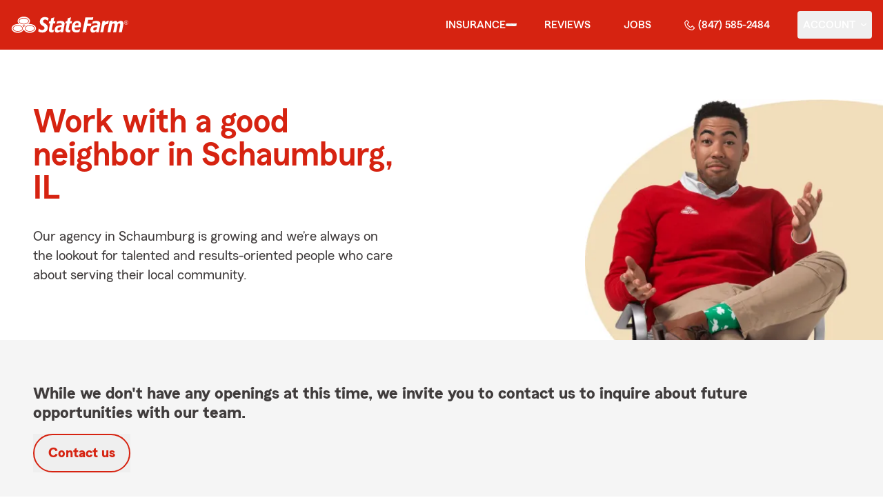

--- FILE ---
content_type: text/html
request_url: https://obinsuresme.com/jobs
body_size: 43129
content:
<!DOCTYPE html>
<html lang="en" class="font-sans antialiased leading-tight text-sf-charcoal">

<head>
    
    
    <!-- start partial: head/meta.hbs -->
    <meta charset='utf-8' />
    <meta name='viewport' content='width=device-width, initial-scale=1, minimal-ui' />
    <meta name='format-detection' content='telephone=no' />
    <meta name='siteType' content='mirus.mirus_m2' />
    <meta name='agentId' content='05XX09T08AK' />
    <meta name='referrer' content='origin' />
    <meta name='peachy' content='[base64]' />
    <meta name='mobile-web-app-capable' content='yes' />
    
    <meta name='keywords' content='' />
    <meta name='description' content='Schaumburg, IL State Farm Agent David Oberwise has positions available for a career opportunity. Call (847) 585-2484 today to talk to David Oberwise to learn more!' />
    
    <meta property='og:title' content='Available Job Positions in IL | David Oberwise - State Farm®' />
    <meta property='og:type' content='website' />
    <meta property='og:url' content='https://obinsuresme.com' />
    <meta property='og:site_name' content='Available Job Positions in IL | David Oberwise - State Farm®' />
    <meta property='og:description' content='Schaumburg, IL State Farm Agent David Oberwise has positions available for a career opportunity. Call (847) 585-2484 today to talk to David Oberwise to learn more!' />
    <meta property='og:image' content='https://ephemera.mirus.io/imgr/250x0/https://storage.googleapis.com/static.mirus.io/images/dco/mx/approvals/accepted/05XX09T08AK_agent_avatar_20220801211500Z_obinsuresme_com_yvmxllqgeq.jpeg' />
    
    <meta name='geo.position' content='42.025063;-88.114365' />
    <meta name='geo.placename' content='Schaumburg,IL' />
    <meta name='geo.region' content='US-IL' />
    
    <meta name='twitter:card' content='summary_large_image' />
    <meta name='twitter:title' content='Available Job Positions in IL | David Oberwise - State Farm®' />
    <meta name='twitter:description' content='Schaumburg, IL State Farm Agent David Oberwise has positions available for a career opportunity. Call (847) 585-2484 today to talk to David Oberwise to learn more!' />
    <meta name='twitter:image' content='https://ephemera.mirus.io/imgr/250x0/https://storage.googleapis.com/static.mirus.io/images/dco/mx/approvals/accepted/05XX09T08AK_agent_avatar_20220801211500Z_obinsuresme_com_yvmxllqgeq.jpeg' />
    <meta name='twitter:domain' content='https://obinsuresme.com' />
    
    <meta name='mirus:productType' content='m2' />
    <meta name='mirus:branch' content='master' />
    <meta name='mirus:engineSHA' content='c13e47d3' />
    <meta name='mirus:configId' content='' />
    <meta name='mirus:renderedAt:UTC' content='2026-01-24T11:37:40.349Z' />
    <meta name='mirus:renderedAt:MiddleWest' content='January 24, 2026 at 5:37:40 AM CST' />
    <meta name='mirus:srcTemplate' content='jobList.hbs' />
    
    
    
        <script type="text/javascript">
            window.dataLayer = window.dataLayer || {};
            dl = window.dataLayer;
            dl.screenId = dl.screenId || '05XX09T08AK';
            dl.pageName = dl.pageName || 'agent-micro-m';
        </script>
    
    <!-- end partial: head/meta.hbs -->
    
    
    
    <!-- start partial: head/ldjson.hbs -->
    <script type='application/ld+json'>
    {
        "@context": "http://schema.org/",
        "@type":  ["InsuranceAgency"],
        "name": "David Oberwise - State Farm Agent - Schaumburg, IL",
        "description": "Call (847) 585-2484 for life, home, car insurance and more. Get a free quote from State Farm Agent David Oberwise in Schaumburg, IL",
        "telephone": ["8475852484"],
        "geo": {
            "@type": "GeoCoordinates",
            "latitude": 42.025063,
            "longitude": -88.114365
        },
        "address": {
            "addressCountry": "United States",
            "@type": "PostalAddress",
            "addressLocality": "Schaumburg",
            "addressRegion": "IL",
            "postalCode": "60194-4051",
            "streetAddress": "1403 W Schaumburg Road "
        },
        "url": "https://obinsuresme.com",
        "sameAs": [
                "https://www.facebook.com/103981732468844",
                "https://www.linkedin.com/in/doberwise",
                "https://search.google.com/local/writereview?placeid&#x3D;ChIJvefxFxWpD4gRvmZN6O6HHtI"
        ],
        "founder": {
            "@type": "Person",
            "name": "David Oberwise",
            "image": "https://ephemera.mirus.io/imgr/250x0/https://storage.googleapis.com/static.mirus.io/images/dco/mx/approvals/accepted/05XX09T08AK_agent_avatar_20220801211500Z_obinsuresme_com_yvmxllqgeq.jpeg",
            "jobTitle": "State Farm Agent"
        },
        "brand": "State Farm",
        "parentOrganization": "State Farm",
        "logo": "https://ephemera.mirus.io/cache/storage.googleapis.com/tintype.mirus.io/mx-static-shared-assets/master/382bf75bbaa1b2e5777c46149687fccbd9c7cd5f/img/sf-corporate-logo.webp",
        "branchOf": {
            "@type": "Organization",
            "name": "State Farm",
            "logo": "https://ephemera.mirus.io/cache/storage.googleapis.com/tintype.mirus.io/mx-static-shared-assets/master/382bf75bbaa1b2e5777c46149687fccbd9c7cd5f/img/sf-corporate-logo.webp",
            "brand": "State Farm",
            "parentOrganization": "State Farm"
        },
        "hasMap": "https://www.google.com/maps/search/?api=1&z=22&query=42.025063%2C-88.114365&query_place_id=ChIJvefxFxWpD4gRvmZN6O6HHtI",
            "openingHoursSpecification": [
      {
        "@type": "OpeningHoursSpecification",
        "dayOfWeek": [
          "Monday",
          "Tuesday",
          "Wednesday",
          "Thursday",
          "Friday"
        ],
        "opens": "09:00",
        "closes": "17:00"
      }
    ],
        "makesOffer": [
                {
                    "@type": "Offer",
                    "@context": "http://schema.org/",
                    "name": "Auto Insurance",
                    "description": "Call (847) 585-2484 for car insurance and more. Get a free car insurance quote from State Farm Agent David Oberwise in Schaumburg, IL",
                    "url": "https:///insurance/auto"
                },
                {
                    "@type": "Offer",
                    "@context": "http://schema.org/",
                    "name": "Motorcycle Insurance",
                    "description": "Call (847) 585-2484 for motorcycle insurance &amp; more. Get a free motorcycle insurance quote from State Farm Agent David Oberwise in Schaumburg, IL",
                    "url": "https:///insurance/motorcycle"
                },
                {
                    "@type": "Offer",
                    "@context": "http://schema.org/",
                    "name": "Homeowners Insurance",
                    "description": "Call (847) 585-2484 for home insurance and more. Get a free home insurance quote from State Farm Agent David Oberwise in Schaumburg, IL",
                    "url": "https:///insurance/homeowners"
                },
                {
                    "@type": "Offer",
                    "@context": "http://schema.org/",
                    "name": "Condo Insurance",
                    "description": "Call (847) 585-2484 for condo, car, life insurance and more. Get a free quote from State Farm Agent David Oberwise in Schaumburg, IL",
                    "url": "https:///insurance/condo"
                },
                {
                    "@type": "Offer",
                    "@context": "http://schema.org/",
                    "name": "Renters Insurance",
                    "description": "Call (847) 585-2484 for renters insurance and more. Get a free renters insurance quote from State Farm Agent David Oberwise in Schaumburg, IL",
                    "url": "https:///insurance/renters"
                },
                {
                    "@type": "Offer",
                    "@context": "http://schema.org/",
                    "name": "Business Insurance",
                    "description": "Call (847) 585-2484 for business, car, life insurance and more. Get a free quote from State Farm Agent David Oberwise in Schaumburg, IL",
                    "url": "https:///insurance/business"
                },
                {
                    "@type": "Offer",
                    "@context": "http://schema.org/",
                    "name": "Life Insurance",
                    "description": "Call (847) 585-2484 for life insurance and more. Get a free life insurance quote from State Farm Agent David Oberwise in Schaumburg, IL",
                    "url": "https:///insurance/life"
                },
                {
                    "@type": "Offer",
                    "@context": "http://schema.org/",
                    "name": "Rec Vehicles Insurance",
                    "description": "Call (847) 585-2484 for RV, travel/camping trailer insurance and more. Get a free RV insurance quote from State Farm Agent David Oberwise in Schaumburg, IL",
                    "url": "https:///insurance/recreational-vehicles"
                },
                {
                    "@type": "Offer",
                    "@context": "http://schema.org/",
                    "name": "Boat Insurance",
                    "description": "Call (847) 585-2484 for boat insurance and more. Get a free boat insurance quote from State Farm Agent David Oberwise in Schaumburg, IL",
                    "url": "https:///insurance/boat"
                },
                {
                    "@type": "Offer",
                    "@context": "http://schema.org/",
                    "name": "Pet Insurance",
                    "description": "Call (847) 585-2484 for pet insurance with Trupanion™. Get a free pet insurance quote from Trupanion &amp; State Farm Agent David Oberwise in Schaumburg, IL",
                    "url": "https:///insurance/pet"
                }
        ],
            "areaServed": ["Schaumburg, IL"]
    }
    </script><!-- end partial: head/ldjson.hbs -->
    
    <title>Available Job Positions in IL | David Oberwise - State Farm®</title>

    <link rel="manifest" href="/manifest.webmanifest" />
    <link rel="icon" href="/favicon.ico" sizes="32x32" />
    <link rel="icon" type="image/svg+xml" href="https://ephemera.mirus.io/cache/storage.googleapis.com/tintype.mirus.io/mx-static-shared-assets/master/382bf75bbaa1b2e5777c46149687fccbd9c7cd5f/img/icon.svg" />
    <link rel="apple-touch-icon" href="https://ephemera.mirus.io/cache/storage.googleapis.com/tintype.mirus.io/mx-static-shared-assets/master/382bf75bbaa1b2e5777c46149687fccbd9c7cd5f/img/apple-touch-icon.webp" />

    <style>
*,:after,:before{--tw-border-spacing-x:0;--tw-border-spacing-y:0;--tw-translate-x:0;--tw-translate-y:0;--tw-rotate:0;--tw-skew-x:0;--tw-skew-y:0;--tw-scale-x:1;--tw-scale-y:1;--tw-pan-x: ;--tw-pan-y: ;--tw-pinch-zoom: ;--tw-scroll-snap-strictness:proximity;--tw-gradient-from-position: ;--tw-gradient-via-position: ;--tw-gradient-to-position: ;--tw-ordinal: ;--tw-slashed-zero: ;--tw-numeric-figure: ;--tw-numeric-spacing: ;--tw-numeric-fraction: ;--tw-ring-inset: ;--tw-ring-offset-width:0px;--tw-ring-offset-color:#fff;--tw-ring-color:rgba(59,130,246,.5);--tw-ring-offset-shadow:0 0 #0000;--tw-ring-shadow:0 0 #0000;--tw-shadow:0 0 #0000;--tw-shadow-colored:0 0 #0000;--tw-blur: ;--tw-brightness: ;--tw-contrast: ;--tw-grayscale: ;--tw-hue-rotate: ;--tw-invert: ;--tw-saturate: ;--tw-sepia: ;--tw-drop-shadow: ;--tw-backdrop-blur: ;--tw-backdrop-brightness: ;--tw-backdrop-contrast: ;--tw-backdrop-grayscale: ;--tw-backdrop-hue-rotate: ;--tw-backdrop-invert: ;--tw-backdrop-opacity: ;--tw-backdrop-saturate: ;--tw-backdrop-sepia: ;--tw-contain-size: ;--tw-contain-layout: ;--tw-contain-paint: ;--tw-contain-style: }::backdrop{--tw-border-spacing-x:0;--tw-border-spacing-y:0;--tw-translate-x:0;--tw-translate-y:0;--tw-rotate:0;--tw-skew-x:0;--tw-skew-y:0;--tw-scale-x:1;--tw-scale-y:1;--tw-pan-x: ;--tw-pan-y: ;--tw-pinch-zoom: ;--tw-scroll-snap-strictness:proximity;--tw-gradient-from-position: ;--tw-gradient-via-position: ;--tw-gradient-to-position: ;--tw-ordinal: ;--tw-slashed-zero: ;--tw-numeric-figure: ;--tw-numeric-spacing: ;--tw-numeric-fraction: ;--tw-ring-inset: ;--tw-ring-offset-width:0px;--tw-ring-offset-color:#fff;--tw-ring-color:rgba(59,130,246,.5);--tw-ring-offset-shadow:0 0 #0000;--tw-ring-shadow:0 0 #0000;--tw-shadow:0 0 #0000;--tw-shadow-colored:0 0 #0000;--tw-blur: ;--tw-brightness: ;--tw-contrast: ;--tw-grayscale: ;--tw-hue-rotate: ;--tw-invert: ;--tw-saturate: ;--tw-sepia: ;--tw-drop-shadow: ;--tw-backdrop-blur: ;--tw-backdrop-brightness: ;--tw-backdrop-contrast: ;--tw-backdrop-grayscale: ;--tw-backdrop-hue-rotate: ;--tw-backdrop-invert: ;--tw-backdrop-opacity: ;--tw-backdrop-saturate: ;--tw-backdrop-sepia: ;--tw-contain-size: ;--tw-contain-layout: ;--tw-contain-paint: ;--tw-contain-style: }*,:after,:before{border:0 solid #000;box-sizing:border-box}:after,:before{--tw-content:""}:host,html{line-height:1.5;-webkit-text-size-adjust:100%;font-family:ui-sans-serif,system-ui,sans-serif,Apple Color Emoji,Segoe UI Emoji,Segoe UI Symbol,Noto Color Emoji;font-feature-settings:normal;font-variation-settings:normal;-moz-tab-size:4;-o-tab-size:4;tab-size:4;-webkit-tap-highlight-color:transparent}body{line-height:inherit;margin:0}hr{border-top-width:1px;color:inherit;height:0}abbr:where([title]){-webkit-text-decoration:underline dotted;text-decoration:underline dotted}h1,h2,h3,h4,h5,h6{font-size:inherit;font-weight:inherit}a{color:inherit;text-decoration:inherit}b,strong{font-weight:bolder}code,kbd,pre,samp{font-family:ui-monospace,SFMono-Regular,Menlo,Monaco,Consolas,Liberation Mono,Courier New,monospace;font-feature-settings:normal;font-size:1em;font-variation-settings:normal}small{font-size:80%}sub,sup{font-size:75%;line-height:0;position:relative;vertical-align:baseline}sub{bottom:-.25em}sup{top:-.5em}table{border-collapse:collapse;border-color:inherit;text-indent:0}button,input,optgroup,select,textarea{color:inherit;font-family:inherit;font-feature-settings:inherit;font-size:100%;font-variation-settings:inherit;font-weight:inherit;letter-spacing:inherit;line-height:inherit;margin:0;padding:0}button,select{text-transform:none}button,input:where([type=button]),input:where([type=reset]),input:where([type=submit]){-webkit-appearance:button;background-color:transparent;background-image:none}:-moz-focusring{outline:auto}:-moz-ui-invalid{box-shadow:none}progress{vertical-align:baseline}::-webkit-inner-spin-button,::-webkit-outer-spin-button{height:auto}[type=search]{-webkit-appearance:textfield;outline-offset:-2px}::-webkit-search-decoration{-webkit-appearance:none}::-webkit-file-upload-button{-webkit-appearance:button;font:inherit}summary{display:list-item}blockquote,dd,dl,figure,h1,h2,h3,h4,h5,h6,hr,p,pre{margin:0}fieldset{margin:0}fieldset,legend{padding:0}menu,ol,ul{list-style:none;margin:0;padding:0}dialog{padding:0}textarea{resize:vertical}input::-moz-placeholder,textarea::-moz-placeholder{color:#a1a1aa;opacity:1}input::placeholder,textarea::placeholder{color:#a1a1aa;opacity:1}[role=button],button{cursor:pointer}:disabled{cursor:default}audio,canvas,embed,iframe,img,object,svg,video{display:block;vertical-align:middle}img,video{height:auto;max-width:100%}[hidden]:where(:not([hidden=until-found])){display:none}@font-face{font-display:swap;font-family:SourceSansPro-Reg;font-style:normal;font-weight:400;src:url("https://ephemera.mirus.io/cache/storage.googleapis.com/tintype.mirus.io/mx-static-shared-assets/master/382bf75bbaa1b2e5777c46149687fccbd9c7cd5f/fonts/SourceSansPro-Regular.woff2") format("woff2"),url("https://ephemera.mirus.io/cache/storage.googleapis.com/tintype.mirus.io/mx-static-shared-assets/master/382bf75bbaa1b2e5777c46149687fccbd9c7cd5f/fonts/SourceSansPro-Regular.woff") format("woff")}@font-face{font-display:swap;font-family:MecherleSans-Reg;font-style:normal;font-weight:400;src:url("https://ephemera.mirus.io/cache/storage.googleapis.com/tintype.mirus.io/mx-static-shared-assets/master/382bf75bbaa1b2e5777c46149687fccbd9c7cd5f/fonts/sf/MecherleSans-Regular.woff2") format("woff2"),url("https://ephemera.mirus.io/cache/storage.googleapis.com/tintype.mirus.io/mx-static-shared-assets/master/382bf75bbaa1b2e5777c46149687fccbd9c7cd5f/fonts/sf/MecherleSans-Regular.woff") format("woff"),url("https://ephemera.mirus.io/cache/storage.googleapis.com/tintype.mirus.io/mx-static-shared-assets/master/382bf75bbaa1b2e5777c46149687fccbd9c7cd5f/fonts/sf/MecherleSans-Regular.ttf") format("truetype"),url("https://ephemera.mirus.io/cache/storage.googleapis.com/tintype.mirus.io/mx-static-shared-assets/master/382bf75bbaa1b2e5777c46149687fccbd9c7cd5f/fonts/sf/MecherleSans-Regular.otf") format("opentype")}@font-face{font-display:swap;font-family:MecherleSans-Med;font-style:normal;font-weight:500;src:url("https://ephemera.mirus.io/cache/storage.googleapis.com/tintype.mirus.io/mx-static-shared-assets/master/382bf75bbaa1b2e5777c46149687fccbd9c7cd5f/fonts/sf/MecherleSans-Medium.woff2") format("woff2"),url("https://ephemera.mirus.io/cache/storage.googleapis.com/tintype.mirus.io/mx-static-shared-assets/master/382bf75bbaa1b2e5777c46149687fccbd9c7cd5f/fonts/sf/MecherleSans-Medium.woff") format("woff"),url("https://ephemera.mirus.io/cache/storage.googleapis.com/tintype.mirus.io/mx-static-shared-assets/master/382bf75bbaa1b2e5777c46149687fccbd9c7cd5f/fonts/sf/MecherleSans-Medium.ttf") format("truetype"),url("https://ephemera.mirus.io/cache/storage.googleapis.com/tintype.mirus.io/mx-static-shared-assets/master/382bf75bbaa1b2e5777c46149687fccbd9c7cd5f/fonts/sf/MecherleSans-Medium.otf") format("opentype")}@font-face{font-display:swap;font-family:MecherleSans-Semi;font-style:normal;font-weight:600;src:url("https://ephemera.mirus.io/cache/storage.googleapis.com/tintype.mirus.io/mx-static-shared-assets/master/382bf75bbaa1b2e5777c46149687fccbd9c7cd5f/fonts/sf/MecherleSans-SemiBold.woff2") format("woff2"),url("https://ephemera.mirus.io/cache/storage.googleapis.com/tintype.mirus.io/mx-static-shared-assets/master/382bf75bbaa1b2e5777c46149687fccbd9c7cd5f/fonts/sf/MecherleSans-SemiBold.woff") format("woff"),url("https://ephemera.mirus.io/cache/storage.googleapis.com/tintype.mirus.io/mx-static-shared-assets/master/382bf75bbaa1b2e5777c46149687fccbd9c7cd5f/fonts/sf/MecherleSans-SemiBold.ttf") format("truetype"),url("https://ephemera.mirus.io/cache/storage.googleapis.com/tintype.mirus.io/mx-static-shared-assets/master/382bf75bbaa1b2e5777c46149687fccbd9c7cd5f/fonts/sf/MecherleSans-SemiBold.otf") format("opentype")}@font-face{font-display:swap;font-family:MecherleSans-Bold;font-style:normal;font-weight:700;src:url("https://ephemera.mirus.io/cache/storage.googleapis.com/tintype.mirus.io/mx-static-shared-assets/master/382bf75bbaa1b2e5777c46149687fccbd9c7cd5f/fonts/sf/MecherleSans-Bold.woff2") format("woff2"),url("https://ephemera.mirus.io/cache/storage.googleapis.com/tintype.mirus.io/mx-static-shared-assets/master/382bf75bbaa1b2e5777c46149687fccbd9c7cd5f/fonts/sf/MecherleSans-Bold.woff") format("woff"),url("https://ephemera.mirus.io/cache/storage.googleapis.com/tintype.mirus.io/mx-static-shared-assets/master/382bf75bbaa1b2e5777c46149687fccbd9c7cd5f/fonts/sf/MecherleSans-Bold.ttf") format("truetype"),url("https://ephemera.mirus.io/cache/storage.googleapis.com/tintype.mirus.io/mx-static-shared-assets/master/382bf75bbaa1b2e5777c46149687fccbd9c7cd5f/fonts/sf/MecherleSans-Bold.otf") format("opentype")}@font-face{font-display:swap;font-family:MecherleLegal-Reg;font-style:normal;font-weight:400;src:url("https://ephemera.mirus.io/cache/storage.googleapis.com/tintype.mirus.io/mx-static-shared-assets/master/382bf75bbaa1b2e5777c46149687fccbd9c7cd5f/fonts/sf/MecherleLegal-Regular.woff2") format("woff2"),url("https://ephemera.mirus.io/cache/storage.googleapis.com/tintype.mirus.io/mx-static-shared-assets/master/382bf75bbaa1b2e5777c46149687fccbd9c7cd5f/fonts/sf/MecherleLegal-Regular.woff") format("woff"),url("https://ephemera.mirus.io/cache/storage.googleapis.com/tintype.mirus.io/mx-static-shared-assets/master/382bf75bbaa1b2e5777c46149687fccbd9c7cd5f/fonts/sf/MecherleLegal-Regular.ttf") format("truetype"),url("https://ephemera.mirus.io/cache/storage.googleapis.com/tintype.mirus.io/mx-static-shared-assets/master/382bf75bbaa1b2e5777c46149687fccbd9c7cd5f/fonts/sf/MecherleLegal-Regular.otf") format("opentype")}@font-face{font-display:swap;font-family:MecherleLegal-Med;font-style:normal;font-weight:500;src:url("https://ephemera.mirus.io/cache/storage.googleapis.com/tintype.mirus.io/mx-static-shared-assets/master/382bf75bbaa1b2e5777c46149687fccbd9c7cd5f/fonts/sf/MecherleLegal-Medium.woff2") format("woff2"),url("https://ephemera.mirus.io/cache/storage.googleapis.com/tintype.mirus.io/mx-static-shared-assets/master/382bf75bbaa1b2e5777c46149687fccbd9c7cd5f/fonts/sf/MecherleLegal-Medium.woff") format("woff"),url("https://ephemera.mirus.io/cache/storage.googleapis.com/tintype.mirus.io/mx-static-shared-assets/master/382bf75bbaa1b2e5777c46149687fccbd9c7cd5f/fonts/sf/MecherleLegal-Medium.ttf") format("truetype"),url("https://ephemera.mirus.io/cache/storage.googleapis.com/tintype.mirus.io/mx-static-shared-assets/master/382bf75bbaa1b2e5777c46149687fccbd9c7cd5f/fonts/sf/MecherleLegal-Medium.otf") format("opentype")}@font-face{font-display:swap;font-family:MecherleSlab-Reg;font-style:normal;font-weight:400;src:url("https://ephemera.mirus.io/cache/storage.googleapis.com/tintype.mirus.io/mx-static-shared-assets/master/382bf75bbaa1b2e5777c46149687fccbd9c7cd5f/fonts/sf/MecherleSlab-Regular.woff2") format("woff2"),url("https://ephemera.mirus.io/cache/storage.googleapis.com/tintype.mirus.io/mx-static-shared-assets/master/382bf75bbaa1b2e5777c46149687fccbd9c7cd5f/fonts/sf/MecherleSlab-Regular.woff") format("woff"),url("https://ephemera.mirus.io/cache/storage.googleapis.com/tintype.mirus.io/mx-static-shared-assets/master/382bf75bbaa1b2e5777c46149687fccbd9c7cd5f/fonts/sf/MecherleSlab-Regular.ttf") format("truetype"),url("https://ephemera.mirus.io/cache/storage.googleapis.com/tintype.mirus.io/mx-static-shared-assets/master/382bf75bbaa1b2e5777c46149687fccbd9c7cd5f/fonts/sf/MecherleSlab-Regular.otf") format("opentype")}.container{width:100%}@media (min-width:640px){.container{max-width:640px}}@media (min-width:768px){.container{max-width:768px}}@media (min-width:1024px){.container{max-width:1024px}}@media (min-width:1280px){.container{max-width:1280px}}@media (min-width:1536px){.container{max-width:1536px}}.btn{align-items:center;border-radius:9999px;cursor:pointer;display:flex;font-family:MecherleSans-Bold,SourceSansPro-Reg,Arial,sans-serif;font-size:1.125rem;font-weight:700;justify-content:center;line-height:1.75rem;padding:.75rem 1.25rem;text-align:center;transition-duration:.15s;transition-property:color,background-color,border-color,text-decoration-color,fill,stroke,opacity,box-shadow,transform,filter,backdrop-filter;transition-timing-function:cubic-bezier(.4,0,.2,1);transition-timing-function:cubic-bezier(0,0,.2,1);width:100%}.btn:focus-visible{outline:2px solid transparent;outline-offset:2px;--tw-ring-offset-shadow:var(--tw-ring-inset) 0 0 0 var(--tw-ring-offset-width) var(--tw-ring-offset-color);--tw-ring-shadow:var(--tw-ring-inset) 0 0 0 calc(3px + var(--tw-ring-offset-width)) var(--tw-ring-color);box-shadow:var(--tw-ring-offset-shadow),var(--tw-ring-shadow),var(--tw-shadow,0 0 #0000);--tw-ring-opacity:1;--tw-ring-color:rgb(170 27 13/var(--tw-ring-opacity,1));--tw-ring-offset-width:2px}@media (min-width:640px){.btn{font-size:1.125rem;line-height:1.75rem}}@media (min-width:768px){.btn{font-size:1.25rem;line-height:1.75rem}}.btn-primary{--tw-bg-opacity:1;background-color:rgb(214 35 17/var(--tw-bg-opacity,1));--tw-text-opacity:1;color:rgb(255 255 255/var(--tw-text-opacity,1))}.btn-primary:hover{--tw-bg-opacity:1;background-color:rgb(170 27 13/var(--tw-bg-opacity,1))}.btn-primary:focus-visible{--tw-bg-opacity:1;background-color:rgb(170 27 13/var(--tw-bg-opacity,1))}.btn-secondary{border-width:2px;--tw-border-opacity:1;border-color:rgb(214 35 17/var(--tw-border-opacity,1));--tw-text-opacity:1;color:rgb(214 35 17/var(--tw-text-opacity,1))}.btn-secondary:hover{--tw-bg-opacity:1;background-color:rgb(214 35 17/var(--tw-bg-opacity,1));--tw-text-opacity:1;color:rgb(255 255 255/var(--tw-text-opacity,1))}.btn-tab{border-top-left-radius:.5rem;border-top-right-radius:.5rem;font-size:1.125rem;line-height:1.75rem;margin-bottom:-.5rem;max-width:24rem;padding:.75rem .75rem 1.25rem;width:100%;--tw-text-opacity:1;color:rgb(0 0 0/var(--tw-text-opacity,1));font-family:MecherleSans-Med,SourceSansPro-Reg,Arial,sans-serif;transition-duration:.15s;transition-property:all;transition-timing-function:cubic-bezier(.4,0,.2,1);transition-timing-function:cubic-bezier(0,0,.2,1)}.btn-tab,.btn-tab:focus{outline:2px solid transparent;outline-offset:2px}.btn-tab:focus{--tw-translate-y:-0.5rem;border-top-width:2px;transform:translate(var(--tw-translate-x),var(--tw-translate-y)) rotate(var(--tw-rotate)) skewX(var(--tw-skew-x)) skewY(var(--tw-skew-y)) scaleX(var(--tw-scale-x)) scaleY(var(--tw-scale-y));--tw-border-opacity:1;border-color:rgb(214 35 17/var(--tw-border-opacity,1))}.career-plug-description ul{list-style-position:inside;list-style-type:disc}.career-plug-description p{margin-top:1rem}.career-plug-description .trix-content>:not([hidden])~:not([hidden]){--tw-space-y-reverse:0;margin-bottom:calc(.5rem*var(--tw-space-y-reverse));margin-top:calc(.5rem*(1 - var(--tw-space-y-reverse)))}.career-plug-description .trix-content h2,.career-plug-description .trix-content strong{display:block;font-size:1.5rem;font-weight:600;margin-bottom:1rem;margin-top:2rem!important;--tw-text-opacity:1;color:rgb(214 35 17/var(--tw-text-opacity,1))}.career-plug-description .job-compensation{margin-top:1rem}.sentence-case{text-transform:lowercase}.sentence-case:first-letter{text-transform:uppercase}.m2-radio-input:not(:checked):not(:focus)+label:hover:before{--tw-border-opacity:1;border-color:rgb(64 60 60/var(--tw-border-opacity,1))}.m2-radio-input:checked+label:before{background-size:.75rem;transition-duration:.15s;transition-property:all;transition-timing-function:cubic-bezier(.4,0,.2,1)}.m2-radio-input:checked:active+label:before,.m2-radio-input:focus+label:before{--tw-ring-offset-shadow:var(--tw-ring-inset) 0 0 0 var(--tw-ring-offset-width) var(--tw-ring-offset-color);--tw-ring-shadow:var(--tw-ring-inset) 0 0 0 calc(2px + var(--tw-ring-offset-width)) var(--tw-ring-color);box-shadow:var(--tw-ring-offset-shadow),var(--tw-ring-shadow),var(--tw-shadow,0 0 #0000);--tw-ring-opacity:1;--tw-ring-color:rgb(214 35 17/var(--tw-ring-opacity,1));--tw-ring-offset-width:2px}.m2-radio-label:before{background-image:url("data:image/svg+xml;charset=utf8,%3Csvg xmlns='http://www.w3.org/2000/svg' viewBox='0 0 16 16'%3E%3Cg class='nc-icon-wrapper' fill='%23f23c20'%3E%3Ccircle cx='8' cy='8' r='8' fill='%23f23c20'%3E%3C/circle%3E%3C/g%3E%3C/svg%3E");background-size:0;border-radius:9999px;border-width:2px;content:"";display:inline-block;flex-shrink:0;height:1.5rem;margin-right:.5rem;position:relative;width:1.5rem;--tw-border-opacity:1;background-position:50%;background-repeat:no-repeat;border-color:rgb(156 156 156/var(--tw-border-opacity,1));transition-duration:.15s;transition-property:all;transition-timing-function:cubic-bezier(.4,0,.2,1)}.m2-contact-form-checkbox{position:relative}.m2-contact-form-checkbox input:focus:not(:focus-visible){outline:none}.m2-contact-form-checkbox input:focus+.m2-checkbox-label{border-radius:.25rem;--tw-ring-offset-shadow:var(--tw-ring-inset) 0 0 0 var(--tw-ring-offset-width) var(--tw-ring-offset-color);--tw-ring-shadow:var(--tw-ring-inset) 0 0 0 calc(2px + var(--tw-ring-offset-width)) var(--tw-ring-color);box-shadow:var(--tw-ring-offset-shadow),var(--tw-ring-shadow),var(--tw-shadow,0 0 #0000);--tw-ring-opacity:1;--tw-ring-color:rgb(214 35 17/var(--tw-ring-opacity,1))}.m2-contact-form-checkbox input:checked+.m2-checkbox-label:before{border-style:none;--tw-bg-opacity:1;background-color:rgb(214 35 17/var(--tw-bg-opacity,1))}.m2-contact-form-checkbox input:checked+.m2-checkbox-label .path{stroke:#fff;stroke-dashoffset:0}.m2-checkbox-input{clip:rect(1px,1px,1px,1px)}.m2-checkbox-label{-webkit-user-select:none;-moz-user-select:none;user-select:none}.m2-checkbox-label .path{stroke:#f20c23;stroke-dasharray:111.46px;stroke-dashoffset:111.46px;transition:all .35s ease-out}.m2-checkbox-label:before{border-color:rgb(156 156 156/var(--tw-border-opacity,1));border-radius:.25rem;border-width:1px;content:"";display:inline-block;height:1.5rem;left:0;margin-right:.75rem;position:absolute;transition-duration:.3s;transition-property:all;transition-timing-function:cubic-bezier(.4,0,.2,1);transition-timing-function:cubic-bezier(0,0,.2,1);width:1.5rem}.m2-checkbox-label:before,.m2-form-input{--tw-border-opacity:1}.m2-form-input{border-bottom-width:1px;border-color:rgb(64 60 60/var(--tw-border-opacity,1));height:3rem;width:100%;--tw-bg-opacity:1;background-color:rgb(245 245 245/var(--tw-bg-opacity,1));padding:.75rem;--tw-text-opacity:1;color:rgb(64 60 60/var(--tw-text-opacity,1))}.m2-form-input::-moz-placeholder{color:transparent}.m2-form-input::placeholder{color:transparent}.m2-form-input{transition-duration:.15s;transition-property:color,background-color,border-color,text-decoration-color,fill,stroke;transition-timing-function:cubic-bezier(.4,0,.2,1)}.m2-form-input,.m2-form-input:focus{outline:2px solid transparent;outline-offset:2px}.m2-form-input:focus{border-bottom-width:2px;--tw-border-opacity:1;border-color:rgb(34 197 94/var(--tw-border-opacity,1))}.m2-form-input[error]{border-bottom-width:2px;--tw-border-opacity:1;border-color:rgb(170 27 13/var(--tw-border-opacity,1))}.more-text-message p:not(:first-child),.more-text-message ul{margin-top:.5rem}.more-text-message ul li{list-style-type:disc;margin-left:2.5rem;margin-top:.5rem;padding-left:.75rem}.more-text-message ul li li{list-style:circle}.sr-only{height:1px;margin:-1px;overflow:hidden;padding:0;position:absolute;width:1px;clip:rect(0,0,0,0);border-width:0;white-space:nowrap}.pointer-events-none{pointer-events:none}.pointer-events-auto{pointer-events:auto}.visible{visibility:visible}.collapse{visibility:collapse}.fixed{position:fixed}.\!absolute{position:absolute!important}.absolute{position:absolute}.relative{position:relative}.sticky{position:sticky}.inset-0{inset:0}.inset-x-0{left:0;right:0}.-right-6{right:-1.5rem}.-top-24{top:-6rem}.-top-4{top:-1rem}.bottom-0{bottom:0}.bottom-1{bottom:.25rem}.bottom-1\/2{bottom:50%}.bottom-28{bottom:7rem}.bottom-4{bottom:1rem}.left-0{left:0}.left-1{left:.25rem}.left-1\/2{left:50%}.left-2{left:.5rem}.left-6{left:1.5rem}.left-auto{left:auto}.right-0{right:0}.right-1{right:.25rem}.right-1\/2{right:50%}.right-2{right:.5rem}.right-4{right:1rem}.right-6{right:1.5rem}.right-8{right:2rem}.top-0{top:0}.top-1{top:.25rem}.top-1\/2{top:50%}.top-36{top:9rem}.top-6{top:1.5rem}.top-72{top:18rem}.top-\[72px\]{top:72px}.top-full{top:100%}.-z-10{z-index:-10}.z-0{z-index:0}.z-10{z-index:10}.z-30{z-index:30}.z-50{z-index:50}.col-span-1{grid-column:span 1/span 1}.col-span-2{grid-column:span 2/span 2}.col-span-3{grid-column:span 3/span 3}.col-span-5{grid-column:span 5/span 5}.col-span-6{grid-column:span 6/span 6}.col-span-9{grid-column:span 9/span 9}.col-span-full{grid-column:1/-1}.float-right{float:right}.\!m-0{margin:0!important}.m-0{margin:0}.m-2{margin:.5rem}.m-3{margin:.75rem}.m-auto{margin:auto}.-mx-6{margin-left:-1.5rem;margin-right:-1.5rem}.-my-1{margin-bottom:-.25rem;margin-top:-.25rem}.mx-2{margin-left:.5rem;margin-right:.5rem}.mx-4{margin-left:1rem;margin-right:1rem}.mx-6{margin-left:1.5rem;margin-right:1.5rem}.mx-auto{margin-left:auto;margin-right:auto}.my-12{margin-bottom:3rem;margin-top:3rem}.my-16{margin-bottom:4rem;margin-top:4rem}.my-2{margin-bottom:.5rem;margin-top:.5rem}.my-4{margin-bottom:1rem;margin-top:1rem}.my-5{margin-bottom:1.25rem;margin-top:1.25rem}.my-8{margin-bottom:2rem;margin-top:2rem}.my-auto{margin-bottom:auto;margin-top:auto}.-mb-1{margin-bottom:-.25rem}.-ml-5{margin-left:-1.25rem}.-mr-0\.5{margin-right:-.125rem}.-mr-1{margin-right:-.25rem}.-mr-1\.5{margin-right:-.375rem}.-mr-8{margin-right:-2rem}.-mt-0{margin-top:0}.-mt-0\.5{margin-top:-.125rem}.-mt-1{margin-top:-.25rem}.-mt-1\.5{margin-top:-.375rem}.-mt-16{margin-top:-4rem}.-mt-2{margin-top:-.5rem}.-mt-2\.5{margin-top:-.625rem}.-mt-3{margin-top:-.75rem}.-mt-4{margin-top:-1rem}.-mt-52{margin-top:-13rem}.mb-1{margin-bottom:.25rem}.mb-1\.5{margin-bottom:.375rem}.mb-10{margin-bottom:2.5rem}.mb-16{margin-bottom:4rem}.mb-2{margin-bottom:.5rem}.mb-3{margin-bottom:.75rem}.mb-4{margin-bottom:1rem}.mb-5{margin-bottom:1.25rem}.mb-6{margin-bottom:1.5rem}.mb-8{margin-bottom:2rem}.ml-1{margin-left:.25rem}.ml-1\.5{margin-left:.375rem}.ml-2{margin-left:.5rem}.ml-4{margin-left:1rem}.ml-8{margin-left:2rem}.ml-auto{margin-left:auto}.mr-1{margin-right:.25rem}.mr-2{margin-right:.5rem}.mr-4{margin-right:1rem}.mr-8{margin-right:2rem}.mt-0\.5{margin-top:.125rem}.mt-1{margin-top:.25rem}.mt-1\.5{margin-top:.375rem}.mt-16{margin-top:4rem}.mt-2{margin-top:.5rem}.mt-3{margin-top:.75rem}.mt-4{margin-top:1rem}.mt-5{margin-top:1.25rem}.mt-6{margin-top:1.5rem}.mt-8{margin-top:2rem}.mt-auto{margin-top:auto}.block{display:block}.inline-block{display:inline-block}.inline{display:inline}.flex{display:flex}.inline-flex{display:inline-flex}.grid{display:grid}.hidden{display:none}.aspect-1{aspect-ratio:1}.aspect-\[16\/9\]{aspect-ratio:16/9}.aspect-\[3\/2\]{aspect-ratio:3/2}.aspect-\[4\/3\]{aspect-ratio:4/3}.aspect-\[6\/1\]{aspect-ratio:6/1}.h-0{height:0}.h-0\.5{height:.125rem}.h-1{height:.25rem}.h-10{height:2.5rem}.h-11{height:2.75rem}.h-12{height:3rem}.h-16{height:4rem}.h-2{height:.5rem}.h-20{height:5rem}.h-3{height:.75rem}.h-32{height:8rem}.h-4{height:1rem}.h-44{height:11rem}.h-48{height:12rem}.h-5{height:1.25rem}.h-6{height:1.5rem}.h-8{height:2rem}.h-96{height:24rem}.h-\[172px\]{height:172px}.h-auto{height:auto}.h-fit{height:-moz-fit-content;height:fit-content}.h-full{height:100%}.h-svh{height:100svh}.max-h-100{max-height:25rem}.max-h-24{max-height:6rem}.max-h-full{max-height:100%}.w-0{width:0}.w-1{width:.25rem}.w-1\/2{width:50%}.w-1\/3{width:33.333333%}.w-1\/4{width:25%}.w-10{width:2.5rem}.w-11{width:2.75rem}.w-11\/12{width:91.666667%}.w-12{width:3rem}.w-16{width:4rem}.w-2{width:.5rem}.w-2\/3{width:66.666667%}.w-20{width:5rem}.w-4{width:1rem}.w-44{width:11rem}.w-5{width:1.25rem}.w-5\/6{width:83.333333%}.w-56{width:14rem}.w-6{width:1.5rem}.w-8{width:2rem}.w-auto{width:auto}.w-fit{width:-moz-fit-content;width:fit-content}.w-full{width:100%}.w-max{width:-moz-max-content;width:max-content}.w-screen{width:100vw}.min-w-0{min-width:0}.min-w-\[300px\]{min-width:300px}.min-w-\[4rem\]{min-width:4rem}.max-w-44{max-width:11rem}.max-w-\[10rem\]{max-width:10rem}.max-w-\[12rem\]{max-width:12rem}.max-w-\[164px\]{max-width:164px}.max-w-\[200px\]{max-width:200px}.max-w-\[50\%\]{max-width:50%}.max-w-full{max-width:100%}.max-w-lg{max-width:32rem}.max-w-md{max-width:28rem}.max-w-screen-2xl{max-width:1536px}.max-w-screen-lg{max-width:1024px}.max-w-screen-md{max-width:768px}.max-w-screen-sm{max-width:640px}.max-w-screen-xl{max-width:1280px}.max-w-sm{max-width:24rem}.max-w-xs{max-width:20rem}.flex-1{flex:1 1 0%}.shrink-0{flex-shrink:0}.flex-grow,.grow{flex-grow:1}.\!-translate-y-5{--tw-translate-y:-1.25rem!important;transform:translate(var(--tw-translate-x),var(--tw-translate-y)) rotate(var(--tw-rotate)) skewX(var(--tw-skew-x)) skewY(var(--tw-skew-y)) scaleX(var(--tw-scale-x)) scaleY(var(--tw-scale-y))!important}.-translate-x-full{--tw-translate-x:-100%}.-translate-x-full,.-translate-y-1\/2{transform:translate(var(--tw-translate-x),var(--tw-translate-y)) rotate(var(--tw-rotate)) skewX(var(--tw-skew-x)) skewY(var(--tw-skew-y)) scaleX(var(--tw-scale-x)) scaleY(var(--tw-scale-y))}.-translate-y-1\/2{--tw-translate-y:-50%}.-translate-y-2{--tw-translate-y:-0.5rem}.-translate-y-2,.-translate-y-full{transform:translate(var(--tw-translate-x),var(--tw-translate-y)) rotate(var(--tw-rotate)) skewX(var(--tw-skew-x)) skewY(var(--tw-skew-y)) scaleX(var(--tw-scale-x)) scaleY(var(--tw-scale-y))}.-translate-y-full{--tw-translate-y:-100%}.translate-x-0{--tw-translate-x:0px}.translate-x-0,.translate-x-1\/2{transform:translate(var(--tw-translate-x),var(--tw-translate-y)) rotate(var(--tw-rotate)) skewX(var(--tw-skew-x)) skewY(var(--tw-skew-y)) scaleX(var(--tw-scale-x)) scaleY(var(--tw-scale-y))}.translate-x-1\/2{--tw-translate-x:50%}.translate-x-4{--tw-translate-x:1rem}.translate-x-4,.translate-x-full{transform:translate(var(--tw-translate-x),var(--tw-translate-y)) rotate(var(--tw-rotate)) skewX(var(--tw-skew-x)) skewY(var(--tw-skew-y)) scaleX(var(--tw-scale-x)) scaleY(var(--tw-scale-y))}.translate-x-full{--tw-translate-x:100%}.translate-y-0{--tw-translate-y:0px}.translate-y-0,.translate-y-1\/2{transform:translate(var(--tw-translate-x),var(--tw-translate-y)) rotate(var(--tw-rotate)) skewX(var(--tw-skew-x)) skewY(var(--tw-skew-y)) scaleX(var(--tw-scale-x)) scaleY(var(--tw-scale-y))}.translate-y-1\/2{--tw-translate-y:50%}.-rotate-45{--tw-rotate:-45deg}.-rotate-45,.rotate-0{transform:translate(var(--tw-translate-x),var(--tw-translate-y)) rotate(var(--tw-rotate)) skewX(var(--tw-skew-x)) skewY(var(--tw-skew-y)) scaleX(var(--tw-scale-x)) scaleY(var(--tw-scale-y))}.rotate-0{--tw-rotate:0deg}.rotate-180{--tw-rotate:180deg}.rotate-180,.rotate-45{transform:translate(var(--tw-translate-x),var(--tw-translate-y)) rotate(var(--tw-rotate)) skewX(var(--tw-skew-x)) skewY(var(--tw-skew-y)) scaleX(var(--tw-scale-x)) scaleY(var(--tw-scale-y))}.rotate-45{--tw-rotate:45deg}.-scale-y-100{--tw-scale-y:-1}.-scale-y-100,.transform{transform:translate(var(--tw-translate-x),var(--tw-translate-y)) rotate(var(--tw-rotate)) skewX(var(--tw-skew-x)) skewY(var(--tw-skew-y)) scaleX(var(--tw-scale-x)) scaleY(var(--tw-scale-y))}.cursor-default{cursor:default}.cursor-pointer{cursor:pointer}.select-none{-webkit-user-select:none;-moz-user-select:none;user-select:none}.resize{resize:both}.scroll-mt-16{scroll-margin-top:4rem}.list-inside{list-style-position:inside}.list-outside{list-style-position:outside}.list-disc{list-style-type:disc}.list-none{list-style-type:none}.break-inside-avoid-column{-moz-column-break-inside:avoid;break-inside:avoid-column}.grid-cols-1{grid-template-columns:repeat(1,minmax(0,1fr))}.grid-cols-3{grid-template-columns:repeat(3,minmax(0,1fr))}.grid-cols-4{grid-template-columns:repeat(4,minmax(0,1fr))}.grid-cols-9{grid-template-columns:repeat(9,minmax(0,1fr))}.grid-cols-\[auto_1fr\]{grid-template-columns:auto 1fr}.grid-cols-\[repeat\(2\2c _fit-content\(50\%\)\)\]{grid-template-columns:repeat(2,fit-content(50%))}.grid-rows-3{grid-template-rows:repeat(3,minmax(0,1fr))}.flex-row{flex-direction:row}.flex-col{flex-direction:column}.flex-wrap{flex-wrap:wrap}.flex-nowrap{flex-wrap:nowrap}.place-content-between{place-content:space-between}.place-items-start{place-items:start}.place-items-center{place-items:center}.content-center{align-content:center}.content-between{align-content:space-between}.items-start{align-items:flex-start}.items-center{align-items:center}.justify-start{justify-content:flex-start}.justify-end{justify-content:flex-end}.justify-center{justify-content:center}.justify-between{justify-content:space-between}.justify-around{justify-content:space-around}.justify-evenly{justify-content:space-evenly}.gap-0\.5{gap:.125rem}.gap-1{gap:.25rem}.gap-2{gap:.5rem}.gap-2\.5{gap:.625rem}.gap-3{gap:.75rem}.gap-4{gap:1rem}.gap-6{gap:1.5rem}.gap-8{gap:2rem}.gap-x-0{-moz-column-gap:0;column-gap:0}.gap-x-1{-moz-column-gap:.25rem;column-gap:.25rem}.gap-x-2{-moz-column-gap:.5rem;column-gap:.5rem}.gap-x-4{-moz-column-gap:1rem;column-gap:1rem}.space-x-2>:not([hidden])~:not([hidden]){--tw-space-x-reverse:0;margin-left:calc(.5rem*(1 - var(--tw-space-x-reverse)));margin-right:calc(.5rem*var(--tw-space-x-reverse))}.space-x-4>:not([hidden])~:not([hidden]){--tw-space-x-reverse:0;margin-left:calc(1rem*(1 - var(--tw-space-x-reverse)));margin-right:calc(1rem*var(--tw-space-x-reverse))}.space-y-2>:not([hidden])~:not([hidden]){--tw-space-y-reverse:0;margin-bottom:calc(.5rem*var(--tw-space-y-reverse));margin-top:calc(.5rem*(1 - var(--tw-space-y-reverse)))}.space-y-3>:not([hidden])~:not([hidden]){--tw-space-y-reverse:0;margin-bottom:calc(.75rem*var(--tw-space-y-reverse));margin-top:calc(.75rem*(1 - var(--tw-space-y-reverse)))}.space-y-4>:not([hidden])~:not([hidden]){--tw-space-y-reverse:0;margin-bottom:calc(1rem*var(--tw-space-y-reverse));margin-top:calc(1rem*(1 - var(--tw-space-y-reverse)))}.space-y-5>:not([hidden])~:not([hidden]){--tw-space-y-reverse:0;margin-bottom:calc(1.25rem*var(--tw-space-y-reverse));margin-top:calc(1.25rem*(1 - var(--tw-space-y-reverse)))}.space-y-6>:not([hidden])~:not([hidden]){--tw-space-y-reverse:0;margin-bottom:calc(1.5rem*var(--tw-space-y-reverse));margin-top:calc(1.5rem*(1 - var(--tw-space-y-reverse)))}.space-y-8>:not([hidden])~:not([hidden]){--tw-space-y-reverse:0;margin-bottom:calc(2rem*var(--tw-space-y-reverse));margin-top:calc(2rem*(1 - var(--tw-space-y-reverse)))}.divide-x>:not([hidden])~:not([hidden]){--tw-divide-x-reverse:0;border-left-width:calc(1px*(1 - var(--tw-divide-x-reverse)));border-right-width:calc(1px*var(--tw-divide-x-reverse))}.divide-y>:not([hidden])~:not([hidden]){--tw-divide-y-reverse:0;border-bottom-width:calc(1px*var(--tw-divide-y-reverse));border-top-width:calc(1px*(1 - var(--tw-divide-y-reverse)))}.divide-y-2>:not([hidden])~:not([hidden]){--tw-divide-y-reverse:0;border-bottom-width:calc(2px*var(--tw-divide-y-reverse));border-top-width:calc(2px*(1 - var(--tw-divide-y-reverse)))}.divide-sf-charcoal-200>:not([hidden])~:not([hidden]){--tw-divide-opacity:1;border-color:rgb(220 220 220/var(--tw-divide-opacity,1))}.divide-sf-charcoal\/10>:not([hidden])~:not([hidden]){border-color:rgba(64,60,60,.1)}.self-center{align-self:center}.overflow-hidden{overflow:hidden}.overflow-clip{overflow:clip}.overflow-visible{overflow:visible}.overflow-y-auto{overflow-y:auto}.overflow-x-scroll{overflow-x:scroll}.overflow-y-scroll{overflow-y:scroll}.truncate{overflow:hidden;text-overflow:ellipsis}.truncate,.whitespace-nowrap{white-space:nowrap}.whitespace-pre{white-space:pre}.text-wrap{text-wrap:wrap}.text-nowrap{text-wrap:nowrap}.text-balance{text-wrap:balance}.\!rounded-none{border-radius:0!important}.rounded{border-radius:.25rem}.rounded-2xl{border-radius:1rem}.rounded-3xl{border-radius:1.5rem}.rounded-full{border-radius:9999px}.rounded-lg{border-radius:.5rem}.rounded-md{border-radius:.375rem}.rounded-xl{border-radius:.75rem}.rounded-b{border-bottom-left-radius:.25rem;border-bottom-right-radius:.25rem}.rounded-b-md{border-bottom-left-radius:.375rem;border-bottom-right-radius:.375rem}.rounded-br-lg{border-bottom-right-radius:.5rem}.border{border-width:1px}.border-2{border-width:2px}.border-4{border-width:4px}.border-8{border-width:8px}.border-b{border-bottom-width:1px}.border-b-2{border-bottom-width:2px}.border-l-2{border-left-width:2px}.border-l-4{border-left-width:4px}.border-t{border-top-width:1px}.border-t-2{border-top-width:2px}.border-dashed{border-style:dashed}.border-none{border-style:none}.border-black{--tw-border-opacity:1;border-color:rgb(0 0 0/var(--tw-border-opacity,1))}.border-gray-400{--tw-border-opacity:1;border-color:rgb(161 161 170/var(--tw-border-opacity,1))}.border-green-400{--tw-border-opacity:1;border-color:rgb(74 222 128/var(--tw-border-opacity,1))}.border-sf-charcoal{--tw-border-opacity:1;border-color:rgb(64 60 60/var(--tw-border-opacity,1))}.border-sf-charcoal-200{--tw-border-opacity:1;border-color:rgb(220 220 220/var(--tw-border-opacity,1))}.border-sf-charcoal-400{--tw-border-opacity:1;border-color:rgb(108 108 108/var(--tw-border-opacity,1))}.border-sf-charcoal-500\/10{border-color:rgba(64,60,60,.1)}.border-sf-red,.border-sf-red-500{--tw-border-opacity:1;border-color:rgb(214 35 17/var(--tw-border-opacity,1))}.border-sf-red-600{--tw-border-opacity:1;border-color:rgb(170 27 13/var(--tw-border-opacity,1))}.border-sf-red-700{--tw-border-opacity:1;border-color:rgb(128 20 10/var(--tw-border-opacity,1))}.border-white{--tw-border-opacity:1;border-color:rgb(255 255 255/var(--tw-border-opacity,1))}.\!bg-sf-charcoal-100{--tw-bg-opacity:1!important;background-color:rgb(245 245 245/var(--tw-bg-opacity,1))!important}.bg-black{--tw-bg-opacity:1;background-color:rgb(0 0 0/var(--tw-bg-opacity,1))}.bg-black\/50{background-color:rgba(0,0,0,.5)}.bg-black\/70{background-color:rgba(0,0,0,.7)}.bg-black\/75{background-color:rgba(0,0,0,.75)}.bg-current{background-color:currentColor}.bg-gray-200{--tw-bg-opacity:1;background-color:rgb(228 228 231/var(--tw-bg-opacity,1))}.bg-sf-charcoal-100{--tw-bg-opacity:1;background-color:rgb(245 245 245/var(--tw-bg-opacity,1))}.bg-sf-charcoal-200{--tw-bg-opacity:1;background-color:rgb(220 220 220/var(--tw-bg-opacity,1))}.bg-sf-charcoal-500{--tw-bg-opacity:1;background-color:rgb(64 60 60/var(--tw-bg-opacity,1))}.bg-sf-charcoal-500\/15{background-color:rgba(64,60,60,.15)}.bg-sf-charcoal\/20{background-color:rgba(64,60,60,.2)}.bg-sf-khaki{--tw-bg-opacity:1;background-color:rgb(247 240 228/var(--tw-bg-opacity,1))}.bg-sf-red{--tw-bg-opacity:1;background-color:rgb(214 35 17/var(--tw-bg-opacity,1))}.bg-sf-red-100{--tw-bg-opacity:1;background-color:rgb(251 207 203/var(--tw-bg-opacity,1))}.bg-sf-red-50{--tw-bg-opacity:1;background-color:rgb(253 233 231/var(--tw-bg-opacity,1))}.bg-sf-red-500{--tw-bg-opacity:1;background-color:rgb(214 35 17/var(--tw-bg-opacity,1))}.bg-white{--tw-bg-opacity:1;background-color:rgb(255 255 255/var(--tw-bg-opacity,1))}.bg-opacity-30{--tw-bg-opacity:0.3}.bg-gradient-to-t{background-image:linear-gradient(to top,var(--tw-gradient-stops))}.from-sf-charcoal-100{--tw-gradient-from:#f5f5f5 var(--tw-gradient-from-position);--tw-gradient-to:hsla(0,0%,96%,0) var(--tw-gradient-to-position);--tw-gradient-stops:var(--tw-gradient-from),var(--tw-gradient-to)}.object-contain{-o-object-fit:contain;object-fit:contain}.object-cover{-o-object-fit:cover;object-fit:cover}.object-bottom{-o-object-position:bottom;object-position:bottom}.object-center{-o-object-position:center;object-position:center}.object-right{-o-object-position:right;object-position:right}.object-top{-o-object-position:top;object-position:top}.\!p-2{padding:.5rem!important}.p-0{padding:0}.p-2{padding:.5rem}.p-3{padding:.75rem}.p-4{padding:1rem}.p-5{padding:1.25rem}.p-6{padding:1.5rem}.p-8{padding:2rem}.px-1{padding-left:.25rem;padding-right:.25rem}.px-1\.5{padding-left:.375rem;padding-right:.375rem}.px-16{padding-left:4rem;padding-right:4rem}.px-2{padding-left:.5rem;padding-right:.5rem}.px-4{padding-left:1rem;padding-right:1rem}.px-5{padding-left:1.25rem;padding-right:1.25rem}.px-6{padding-left:1.5rem;padding-right:1.5rem}.px-8{padding-left:2rem;padding-right:2rem}.py-0\.5{padding-bottom:.125rem;padding-top:.125rem}.py-1{padding-bottom:.25rem;padding-top:.25rem}.py-1\.5{padding-bottom:.375rem;padding-top:.375rem}.py-10{padding-bottom:2.5rem;padding-top:2.5rem}.py-16{padding-bottom:4rem;padding-top:4rem}.py-2{padding-bottom:.5rem;padding-top:.5rem}.py-3{padding-bottom:.75rem;padding-top:.75rem}.py-4{padding-bottom:1rem;padding-top:1rem}.py-5{padding-bottom:1.25rem;padding-top:1.25rem}.py-8{padding-bottom:2rem;padding-top:2rem}.\!pl-0{padding-left:0!important}.\!pr-0{padding-right:0!important}.pb-0{padding-bottom:0}.pb-1{padding-bottom:.25rem}.pb-1\.5{padding-bottom:.375rem}.pb-10{padding-bottom:2.5rem}.pb-2{padding-bottom:.5rem}.pb-3{padding-bottom:.75rem}.pb-36{padding-bottom:9rem}.pb-4{padding-bottom:1rem}.pb-5{padding-bottom:1.25rem}.pb-8{padding-bottom:2rem}.pl-0\.5{padding-left:.125rem}.pl-1{padding-left:.25rem}.pl-1\.5{padding-left:.375rem}.pl-2{padding-left:.5rem}.pl-4{padding-left:1rem}.pl-8{padding-left:2rem}.pr-1{padding-right:.25rem}.pr-2{padding-right:.5rem}.pr-4{padding-right:1rem}.pt-0\.5{padding-top:.125rem}.pt-1{padding-top:.25rem}.pt-2{padding-top:.5rem}.pt-3{padding-top:.75rem}.pt-32{padding-top:8rem}.pt-4{padding-top:1rem}.pt-5{padding-top:1.25rem}.pt-8{padding-top:2rem}.text-left{text-align:left}.text-center{text-align:center}.text-right{text-align:right}.font-mono{font-family:ui-monospace,SFMono-Regular,Menlo,Monaco,Consolas,Liberation Mono,Courier New,monospace}.font-sans{font-family:ui-sans-serif,system-ui,sans-serif,Apple Color Emoji,Segoe UI Emoji,Segoe UI Symbol,Noto Color Emoji}.text-2xl{font-size:1.5rem}.text-3xl{font-size:1.875rem;line-height:2.25rem}.text-3xl\/5{font-size:1.875rem;line-height:1.25rem}.text-4xl{font-size:2.25rem;line-height:2.5rem}.text-base{font-size:1rem;line-height:1.5rem}.text-lg{font-size:1.125rem;line-height:1.75rem}.text-lg\/4{font-size:1.125rem;line-height:1rem}.text-lg\/5{font-size:1.125rem;line-height:1.25rem}.text-sm{font-size:.875rem;line-height:1.25rem}.text-sm\/4{font-size:.875rem;line-height:1rem}.text-xl{font-size:1.25rem;line-height:1.75rem}.text-xl\/5{font-size:1.25rem;line-height:1.25rem}.text-xl\/6{font-size:1.25rem;line-height:1.5rem}.text-xs{font-size:.75rem;line-height:1rem}.font-bold{font-weight:700}.font-semibold{font-weight:600}.uppercase{text-transform:uppercase}.lowercase{text-transform:lowercase}.capitalize{text-transform:capitalize}.normal-case{text-transform:none}.italic{font-style:italic}.not-italic{font-style:normal}.leading-3{line-height:.75rem}.leading-4{line-height:1rem}.leading-5{line-height:1.25rem}.leading-6{line-height:1.5rem}.leading-none{line-height:1}.leading-tight{line-height:1.25}.tracking-tight{letter-spacing:-.025em}.tracking-wide{letter-spacing:.025em}.tracking-wider{letter-spacing:.05em}.\!text-sf-red-600{--tw-text-opacity:1!important;color:rgb(170 27 13/var(--tw-text-opacity,1))!important}.text-black{--tw-text-opacity:1;color:rgb(0 0 0/var(--tw-text-opacity,1))}.text-sf-charcoal{--tw-text-opacity:1;color:rgb(64 60 60/var(--tw-text-opacity,1))}.text-sf-charcoal-300{--tw-text-opacity:1;color:rgb(156 156 156/var(--tw-text-opacity,1))}.text-sf-charcoal-400{--tw-text-opacity:1;color:rgb(108 108 108/var(--tw-text-opacity,1))}.text-sf-charcoal-500{--tw-text-opacity:1;color:rgb(64 60 60/var(--tw-text-opacity,1))}.text-sf-red,.text-sf-red-500{--tw-text-opacity:1;color:rgb(214 35 17/var(--tw-text-opacity,1))}.text-sf-red-600{--tw-text-opacity:1;color:rgb(170 27 13/var(--tw-text-opacity,1))}.text-sf-red-700{--tw-text-opacity:1;color:rgb(128 20 10/var(--tw-text-opacity,1))}.text-sf-red-900{--tw-text-opacity:1;color:rgb(43 7 3/var(--tw-text-opacity,1))}.text-transparent{color:transparent}.text-white{--tw-text-opacity:1;color:rgb(255 255 255/var(--tw-text-opacity,1))}.text-opacity-0{--tw-text-opacity:0}.text-opacity-100{--tw-text-opacity:1}.text-opacity-75{--tw-text-opacity:0.75}.underline{text-decoration-line:underline}.decoration-\[10\%\]{text-decoration-thickness:10%}.antialiased{-webkit-font-smoothing:antialiased;-moz-osx-font-smoothing:grayscale}.placeholder-current::-moz-placeholder{color:currentColor}.placeholder-current::placeholder{color:currentColor}.\!opacity-0{opacity:0!important}.opacity-0{opacity:0}.opacity-100{opacity:1}.opacity-50{opacity:.5}.mix-blend-multiply{mix-blend-mode:multiply}.shadow-md{--tw-shadow:0 4px 6px -1px rgba(0,0,0,.1),0 2px 4px -2px rgba(0,0,0,.1);--tw-shadow-colored:0 4px 6px -1px var(--tw-shadow-color),0 2px 4px -2px var(--tw-shadow-color);box-shadow:var(--tw-ring-offset-shadow,0 0 #0000),var(--tw-ring-shadow,0 0 #0000),var(--tw-shadow)}.outline-none{outline:2px solid transparent;outline-offset:2px}.-outline-offset-8{outline-offset:-8px}.ring{--tw-ring-offset-shadow:var(--tw-ring-inset) 0 0 0 var(--tw-ring-offset-width) var(--tw-ring-offset-color);--tw-ring-shadow:var(--tw-ring-inset) 0 0 0 calc(3px + var(--tw-ring-offset-width)) var(--tw-ring-color)}.ring,.ring-1{box-shadow:var(--tw-ring-offset-shadow),var(--tw-ring-shadow),var(--tw-shadow,0 0 #0000)}.ring-1{--tw-ring-offset-shadow:var(--tw-ring-inset) 0 0 0 var(--tw-ring-offset-width) var(--tw-ring-offset-color);--tw-ring-shadow:var(--tw-ring-inset) 0 0 0 calc(1px + var(--tw-ring-offset-width)) var(--tw-ring-color)}.ring-inset{--tw-ring-inset:inset}.ring-sf-charcoal-200{--tw-ring-opacity:1;--tw-ring-color:rgb(220 220 220/var(--tw-ring-opacity,1))}.ring-sf-red-500{--tw-ring-opacity:1;--tw-ring-color:rgb(214 35 17/var(--tw-ring-opacity,1))}.ring-offset-2{--tw-ring-offset-width:2px}.filter{filter:var(--tw-blur) var(--tw-brightness) var(--tw-contrast) var(--tw-grayscale) var(--tw-hue-rotate) var(--tw-invert) var(--tw-saturate) var(--tw-sepia) var(--tw-drop-shadow)}.backdrop-blur{--tw-backdrop-blur:blur(8px);backdrop-filter:var(--tw-backdrop-blur) var(--tw-backdrop-brightness) var(--tw-backdrop-contrast) var(--tw-backdrop-grayscale) var(--tw-backdrop-hue-rotate) var(--tw-backdrop-invert) var(--tw-backdrop-opacity) var(--tw-backdrop-saturate) var(--tw-backdrop-sepia)}.transition{transition-duration:.15s;transition-property:color,background-color,border-color,text-decoration-color,fill,stroke,opacity,box-shadow,transform,filter,backdrop-filter;transition-timing-function:cubic-bezier(.4,0,.2,1)}.transition-all{transition-duration:.15s;transition-property:all;transition-timing-function:cubic-bezier(.4,0,.2,1)}.transition-colors{transition-duration:.15s;transition-property:color,background-color,border-color,text-decoration-color,fill,stroke;transition-timing-function:cubic-bezier(.4,0,.2,1)}.transition-opacity{transition-duration:.15s;transition-property:opacity;transition-timing-function:cubic-bezier(.4,0,.2,1)}.transition-shadow{transition-duration:.15s;transition-property:box-shadow;transition-timing-function:cubic-bezier(.4,0,.2,1)}.transition-transform{transition-duration:.15s;transition-property:transform;transition-timing-function:cubic-bezier(.4,0,.2,1)}.delay-100{transition-delay:.1s}.delay-500{transition-delay:.5s}.delay-75{transition-delay:75ms}.duration-1000{transition-duration:1s}.duration-300{transition-duration:.3s}.duration-500{transition-duration:.5s}.ease-in{transition-timing-function:cubic-bezier(.4,0,1,1)}.ease-in-out{transition-timing-function:cubic-bezier(.4,0,.2,1)}.ease-out{transition-timing-function:cubic-bezier(0,0,.2,1)}.\@container{container-type:inline-size}.font-sans{font-family:MecherleSans-Reg,Arial,sans-serif}.font-reg{font-family:MecherleSans-Reg,SourceSansPro-Reg,Arial,sans-serif}.font-med{font-family:MecherleSans-Med,SourceSansPro-Reg,Arial,sans-serif}.font-semi{font-family:MecherleSans-Semi,SourceSansPro-Reg,Arial,sans-serif}.font-bold{font-family:MecherleSans-Bold,SourceSansPro-Reg,Arial,sans-serif}.font-mecherlelegal-reg{font-family:MecherleLegal-Reg,SourceSansPro-Reg,Arial,sans-serif}.font-mecherlelegal-med{font-family:MecherleLegal-Med,SourceSansPro-Reg,Arial,sans-serif}.font-mecherleslab-reg{font-family:MecherleSlab-Reg,SourceSansPro-Reg,Arial,sans-serif}.charcoal-link,.red-link,.white-link{border-radius:.25rem;outline:2px solid transparent;outline-offset:2px;text-decoration-line:underline;text-decoration-thickness:10%;text-underline-offset:2px;transition-duration:.15s;transition-property:color,background-color,border-color,text-decoration-color,fill,stroke,opacity,box-shadow,transform,filter,backdrop-filter;transition-timing-function:cubic-bezier(.4,0,.2,1)}.charcoal-link:hover,.red-link:hover,.white-link:hover{text-decoration-line:none}.charcoal-link:focus-visible,.red-link:focus-visible,.white-link:focus-visible{--tw-ring-offset-shadow:var(--tw-ring-inset) 0 0 0 var(--tw-ring-offset-width) var(--tw-ring-offset-color);--tw-ring-shadow:var(--tw-ring-inset) 0 0 0 calc(2px + var(--tw-ring-offset-width)) var(--tw-ring-color);box-shadow:var(--tw-ring-offset-shadow),var(--tw-ring-shadow),var(--tw-shadow,0 0 #0000);--tw-ring-opacity:1;--tw-ring-color:rgb(170 27 13/var(--tw-ring-opacity,1));--tw-ring-offset-width:2px}.white-link{--tw-text-opacity:1;color:rgb(255 255 255/var(--tw-text-opacity,1))}.white-link:hover{--tw-text-opacity:1;color:rgb(220 220 220/var(--tw-text-opacity,1))}.white-link:focus-visible{--tw-ring-opacity:1;--tw-ring-color:rgb(255 255 255/var(--tw-ring-opacity,1))}.charcoal-link{--tw-text-opacity:1;color:rgb(64 60 60/var(--tw-text-opacity,1))}.charcoal-link:hover{--tw-text-opacity:1;color:rgb(0 0 0/var(--tw-text-opacity,1))}.charcoal-link:focus-visible{--tw-ring-opacity:1;--tw-ring-color:rgb(64 60 60/var(--tw-ring-opacity,1))}.red-link{--tw-text-opacity:1;color:rgb(214 35 17/var(--tw-text-opacity,1));font-family:MecherleSans-Semi,SourceSansPro-Reg,Arial,sans-serif}.red-link:hover{--tw-text-opacity:1;color:rgb(170 27 13/var(--tw-text-opacity,1))}.red-link:focus-visible{--tw-ring-opacity:1;--tw-ring-color:rgb(214 35 17/var(--tw-ring-opacity,1))}.disabled,[aria-disabled=true]{cursor:not-allowed;opacity:.5}#twitter-widget-0{width:100%!important}[x-cloak]{display:none!important}:root [role~=tooltip]:after,_:-ms-fullscreen{white-space:pre-line}[aria-label][role~=tooltip]{position:relative}[aria-label][role~=tooltip]:after,[aria-label][role~=tooltip]:before{backface-visibility:hidden;box-sizing:border-box;opacity:0;pointer-events:none;position:absolute;transform:translateZ(0);transform-origin:top;transition:all .18s ease-in-out 0s;will-change:transform;z-index:10}[aria-label][role~=tooltip]:before{background-size:100% auto!important;content:""}[aria-label][role~=tooltip]:after{background:hsla(0,0%,7%,.9);border-radius:4px;box-sizing:content-box;color:#fff;content:attr(aria-label);font-size:13px;font-weight:400;padding:.5em 1em;text-transform:none;white-space:nowrap}[aria-label][role~=tooltip]:focus:after,[aria-label][role~=tooltip]:focus:before,[aria-label][role~=tooltip]:hover:after,[aria-label][role~=tooltip]:hover:before{opacity:1;pointer-events:auto}[role~=tooltip][data-microtip-position|=top]:before{background:url("data:image/svg+xml;charset=utf-8,%3Csvg xmlns='http://www.w3.org/2000/svg' width='36' height='12'%3E%3Cpath fill='rgba(17, 17, 17, 0.9)' d='M2.658 0h32.004c-6 0-11.627 12.002-16.002 12.002S8.594 0 2.658 0'/%3E%3C/svg%3E") no-repeat;height:6px;margin-bottom:5px;width:18px}[role~=tooltip][data-microtip-position|=top]:after{margin-bottom:11px}[role~=tooltip][data-microtip-position|=top]:before{bottom:100%;left:50%;transform:translate3d(-50%,0,0)}[role~=tooltip][data-microtip-position|=top]:hover:before{transform:translate3d(-50%,-5px,0)}[role~=tooltip][data-microtip-position|=top]:after{bottom:100%;left:50%;transform:translate3d(-50%,0,0)}[role~=tooltip][data-microtip-position=top]:hover:after{transform:translate3d(-50%,-5px,0)}[role~=tooltip][data-microtip-position=top-left]:after{bottom:100%;transform:translate3d(calc(-100% + 16px),0,0)}[role~=tooltip][data-microtip-position=top-left]:hover:after{transform:translate3d(calc(-100% + 16px),-5px,0)}[role~=tooltip][data-microtip-position=top-right]:after{bottom:100%;transform:translate3d(-16px,0,0)}[role~=tooltip][data-microtip-position=top-right]:hover:after{transform:translate3d(-16px,-5px,0)}[role~=tooltip][data-microtip-position|=bottom]:before{background:url("data:image/svg+xml;charset=utf-8,%3Csvg xmlns='http://www.w3.org/2000/svg' width='36' height='12'%3E%3Cpath fill='rgba(17, 17, 17, 0.9)' d='M33.342 12H1.338c6 0 11.627-12.002 16.002-12.002S27.406 12 33.342 12'/%3E%3C/svg%3E") no-repeat;height:6px;margin-bottom:0;margin-top:5px;width:18px}[role~=tooltip][data-microtip-position|=bottom]:after{margin-top:11px}[role~=tooltip][data-microtip-position|=bottom]:before{bottom:auto;left:50%;top:100%;transform:translate3d(-50%,-10px,0)}[role~=tooltip][data-microtip-position|=bottom]:hover:before{transform:translate3d(-50%,0,0)}[role~=tooltip][data-microtip-position|=bottom]:after{left:50%;top:100%;transform:translate3d(-50%,-10px,0)}[role~=tooltip][data-microtip-position=bottom]:hover:after{transform:translate3d(-50%,0,0)}[role~=tooltip][data-microtip-position=bottom-left]:after{top:100%;transform:translate3d(calc(-100% + 16px),-10px,0)}[role~=tooltip][data-microtip-position=bottom-left]:hover:after{transform:translate3d(calc(-100% + 16px),0,0)}[role~=tooltip][data-microtip-position=bottom-right]:after{top:100%;transform:translate3d(-16px,-10px,0)}[role~=tooltip][data-microtip-position=bottom-right]:hover:after{transform:translate3d(-16px,0,0)}[role~=tooltip][data-microtip-position=left]:after,[role~=tooltip][data-microtip-position=left]:before{bottom:auto;left:auto;right:100%;top:50%;transform:translate3d(10px,-50%,0)}[role~=tooltip][data-microtip-position=left]:before{background:url("data:image/svg+xml;charset=utf-8,%3Csvg xmlns='http://www.w3.org/2000/svg' width='12' height='36'%3E%3Cpath fill='rgba(17, 17, 17, 0.9)' d='M0 33.342V1.338c0 6 12.002 11.627 12.002 16.002S0 27.406 0 33.342'/%3E%3C/svg%3E") no-repeat;height:18px;margin-bottom:0;margin-right:5px;width:6px}[role~=tooltip][data-microtip-position=left]:after{margin-right:11px}[role~=tooltip][data-microtip-position=left]:hover:after,[role~=tooltip][data-microtip-position=left]:hover:before{transform:translate3d(0,-50%,0)}[role~=tooltip][data-microtip-position=right]:after,[role~=tooltip][data-microtip-position=right]:before{bottom:auto;left:100%;top:50%;transform:translate3d(-10px,-50%,0)}[role~=tooltip][data-microtip-position=right]:before{background:url("data:image/svg+xml;charset=utf-8,%3Csvg xmlns='http://www.w3.org/2000/svg' width='12' height='36'%3E%3Cpath fill='rgba(17, 17, 17, 0.9)' d='M12 2.658v32.004c0-6-12.002-11.627-12.002-16.002S12 8.594 12 2.658'/%3E%3C/svg%3E") no-repeat;height:18px;margin-bottom:0;margin-left:5px;width:6px}[role~=tooltip][data-microtip-position=right]:after{margin-left:11px}[role~=tooltip][data-microtip-position=right]:hover:after,[role~=tooltip][data-microtip-position=right]:hover:before{transform:translate3d(0,-50%,0)}[role~=tooltip][data-microtip-size=small]:after{white-space:normal;width:80px}[role~=tooltip][data-microtip-size=medium]:after{white-space:normal;width:150px}[role~=tooltip][data-microtip-size=large]:after{white-space:normal;width:260px}.bg-social-facebook{background:#1961f7;background:linear-gradient(0deg,#1961f7,#36adff)}.bg-social-facebook:focus{--tw-ring-opacity:1;--tw-ring-color:rgb(25 97 247/var(--tw-ring-opacity,1))}.bg-social-facebook:focus,.bg-social-facebook:hover{opacity:.8}.bg-social-instagram{background:#4c63d2;background:linear-gradient(135deg,#4c63d2,#bc3081 26%,#f47133 61%,#fed576)}.bg-social-instagram:focus{--tw-ring-opacity:1;--tw-ring-color:rgb(188 48 129/var(--tw-ring-opacity,1))}.bg-social-instagram:focus,.bg-social-instagram:hover{opacity:.8}.bg-social-twitter{background-color:#000}.bg-social-twitter:focus{--tw-ring-color:rgba(0,0,0,.75)}.bg-social-twitter:focus,.bg-social-twitter:hover{background-color:#404040}.bg-social-linkedin{background-color:#0077b5}.bg-social-linkedin:focus{--tw-ring-color:rgba(0,119,181,.75)}.bg-social-linkedin:focus,.bg-social-linkedin:hover{background-color:#069}.bg-social-yelp{background-color:#ff191a}.bg-social-yelp:focus{--tw-ring-color:rgba(255,25,26,.75)}.bg-social-yelp:focus,.bg-social-yelp:hover{background-color:#da0b0f}.bg-social-googlemybusiness,.bg-social-googlereviews{background-color:#f2f2f2}.bg-social-googlemybusiness:focus,.bg-social-googlereviews:focus{--tw-ring-color:rgba(64,60,60,.75)}.bg-social-googlemybusiness:focus,.bg-social-googlemybusiness:hover,.bg-social-googlereviews:focus,.bg-social-googlereviews:hover{background-color:#e6e6e6}.text-social-facebook{color:#3b5998}.text-social-facebook:focus,.text-social-facebook:hover{color:#3b5998c0}.text-social-twitter{color:#36adff}.text-social-twitter:focus,.text-social-twitter:hover{color:#09f}.text-social-linkedin{color:#0077b5}.text-social-linkedin:focus,.text-social-linkedin:hover{color:#069}.text-social-yelp{color:#ff191a}.text-social-yelp:focus,.text-social-yelp:hover{color:#da0b0f}.svg-outer{display:inline-block}.svg-inner{height:1em;position:relative;top:.16em;width:1em}.svg-outer-instagram{height:0;padding:0 0 100%;position:relative;width:100%}.svg-inner-instagram{height:100%;left:0;position:absolute;top:0;width:100%}.before\:absolute:before{content:var(--tw-content);position:absolute}.before\:inset-0:before{content:var(--tw-content);inset:0}.before\:block:before{content:var(--tw-content);display:block}.before\:hidden:before{content:var(--tw-content);display:none}.before\:ring-sf-red-500:before{content:var(--tw-content);--tw-ring-opacity:1;--tw-ring-color:rgb(214 35 17/var(--tw-ring-opacity,1))}.after\:hidden:after{content:var(--tw-content);display:none}.first\:justify-start:first-child{justify-content:flex-start}.focus-within\:not-sr-only:focus-within{height:auto;margin:0;overflow:visible;padding:0;position:static;width:auto;clip:auto;white-space:normal}.hover\:-translate-y-2:hover{--tw-translate-y:-0.5rem;transform:translate(var(--tw-translate-x),var(--tw-translate-y)) rotate(var(--tw-rotate)) skewX(var(--tw-skew-x)) skewY(var(--tw-skew-y)) scaleX(var(--tw-scale-x)) scaleY(var(--tw-scale-y))}.hover\:bg-black\/75:hover{background-color:rgba(0,0,0,.75)}.hover\:bg-sf-charcoal-100:hover{--tw-bg-opacity:1;background-color:rgb(245 245 245/var(--tw-bg-opacity,1))}.hover\:bg-sf-charcoal-400:hover{--tw-bg-opacity:1;background-color:rgb(108 108 108/var(--tw-bg-opacity,1))}.hover\:bg-sf-charcoal-500\/15:hover{background-color:rgba(64,60,60,.15)}.hover\:bg-sf-charcoal\/20:hover{background-color:rgba(64,60,60,.2)}.hover\:bg-sf-red-500:hover{--tw-bg-opacity:1;background-color:rgb(214 35 17/var(--tw-bg-opacity,1))}.hover\:bg-sf-red-600:hover{--tw-bg-opacity:1;background-color:rgb(170 27 13/var(--tw-bg-opacity,1))}.hover\:bg-white:hover{--tw-bg-opacity:1;background-color:rgb(255 255 255/var(--tw-bg-opacity,1))}.hover\:text-sf-charcoal-500:hover,.hover\:text-sf-charcoal:hover{--tw-text-opacity:1;color:rgb(64 60 60/var(--tw-text-opacity,1))}.hover\:text-sf-red:hover{--tw-text-opacity:1;color:rgb(214 35 17/var(--tw-text-opacity,1))}.hover\:text-white:hover{--tw-text-opacity:1;color:rgb(255 255 255/var(--tw-text-opacity,1))}.hover\:ring-2:hover{--tw-ring-offset-shadow:var(--tw-ring-inset) 0 0 0 var(--tw-ring-offset-width) var(--tw-ring-offset-color);--tw-ring-shadow:var(--tw-ring-inset) 0 0 0 calc(2px + var(--tw-ring-offset-width)) var(--tw-ring-color);box-shadow:var(--tw-ring-offset-shadow),var(--tw-ring-shadow),var(--tw-shadow,0 0 #0000)}.hover\:ring-sf-red-500:hover{--tw-ring-opacity:1;--tw-ring-color:rgb(214 35 17/var(--tw-ring-opacity,1))}.focus\:not-sr-only:focus{height:auto;margin:0;overflow:visible;padding:0;position:static;width:auto;clip:auto;white-space:normal}.focus\:static:focus{position:static}.focus\:\!w-full:focus{width:100%!important}.focus\:translate-y-0:focus{--tw-translate-y:0px;transform:translate(var(--tw-translate-x),var(--tw-translate-y)) rotate(var(--tw-rotate)) skewX(var(--tw-skew-x)) skewY(var(--tw-skew-y)) scaleX(var(--tw-scale-x)) scaleY(var(--tw-scale-y))}.focus\:border-0:focus{border-width:0}.focus\:border-2:focus{border-width:2px}.focus\:border-sf-red:focus{--tw-border-opacity:1;border-color:rgb(214 35 17/var(--tw-border-opacity,1))}.focus\:bg-sf-charcoal-400:focus{--tw-bg-opacity:1;background-color:rgb(108 108 108/var(--tw-bg-opacity,1))}.focus\:bg-sf-charcoal\/20:focus{background-color:rgba(64,60,60,.2)}.focus\:bg-sf-red-500:focus{--tw-bg-opacity:1;background-color:rgb(214 35 17/var(--tw-bg-opacity,1))}.focus\:bg-white:focus{--tw-bg-opacity:1;background-color:rgb(255 255 255/var(--tw-bg-opacity,1))}.focus\:text-sf-charcoal-500:focus{--tw-text-opacity:1;color:rgb(64 60 60/var(--tw-text-opacity,1))}.focus\:text-sf-red:focus{--tw-text-opacity:1;color:rgb(214 35 17/var(--tw-text-opacity,1))}.focus\:text-white:focus{--tw-text-opacity:1;color:rgb(255 255 255/var(--tw-text-opacity,1))}.focus\:underline:focus{text-decoration-line:underline}.focus\:opacity-100:focus{opacity:1}.focus\:shadow:focus{--tw-shadow:0 1px 3px 0 rgba(0,0,0,.1),0 1px 2px -1px rgba(0,0,0,.1);--tw-shadow-colored:0 1px 3px 0 var(--tw-shadow-color),0 1px 2px -1px var(--tw-shadow-color);box-shadow:var(--tw-ring-offset-shadow,0 0 #0000),var(--tw-ring-shadow,0 0 #0000),var(--tw-shadow)}.focus\:outline-none:focus{outline:2px solid transparent;outline-offset:2px}.focus\:outline-white:focus{outline-color:#fff}.focus\:ring:focus{--tw-ring-offset-shadow:var(--tw-ring-inset) 0 0 0 var(--tw-ring-offset-width) var(--tw-ring-offset-color);--tw-ring-shadow:var(--tw-ring-inset) 0 0 0 calc(3px + var(--tw-ring-offset-width)) var(--tw-ring-color);box-shadow:var(--tw-ring-offset-shadow),var(--tw-ring-shadow),var(--tw-shadow,0 0 #0000)}.focus\:ring-inset:focus{--tw-ring-inset:inset}.focus\:ring-current:focus{--tw-ring-color:currentColor}.focus\:ring-sf-charcoal-300:focus{--tw-ring-opacity:1;--tw-ring-color:rgb(156 156 156/var(--tw-ring-opacity,1))}.focus\:ring-sf-charcoal-500:focus{--tw-ring-opacity:1;--tw-ring-color:rgb(64 60 60/var(--tw-ring-opacity,1))}.focus\:ring-sf-charcoal\/20:focus{--tw-ring-color:rgba(64,60,60,.2)}.focus\:ring-sf-red-500\/75:focus{--tw-ring-color:rgba(214,35,17,.75)}.focus\:ring-sf-red-900:focus{--tw-ring-opacity:1;--tw-ring-color:rgb(43 7 3/var(--tw-ring-opacity,1))}.focus\:ring-sf-red\/75:focus{--tw-ring-color:rgba(214,35,17,.75)}.focus\:ring-offset-2:focus{--tw-ring-offset-width:2px}.focus\:ring-offset-sf-khaki:focus{--tw-ring-offset-color:#f7f0e4}.focus\:ring-offset-white:focus{--tw-ring-offset-color:#fff}.focus-visible\:bg-black:focus-visible{--tw-bg-opacity:1;background-color:rgb(0 0 0/var(--tw-bg-opacity,1))}.focus-visible\:bg-black\/20:focus-visible{background-color:rgba(0,0,0,.2)}.focus-visible\:outline-none:focus-visible{outline:2px solid transparent;outline-offset:2px}.focus-visible\:ring:focus-visible{--tw-ring-offset-shadow:var(--tw-ring-inset) 0 0 0 var(--tw-ring-offset-width) var(--tw-ring-offset-color);--tw-ring-shadow:var(--tw-ring-inset) 0 0 0 calc(3px + var(--tw-ring-offset-width)) var(--tw-ring-color);box-shadow:var(--tw-ring-offset-shadow),var(--tw-ring-shadow),var(--tw-shadow,0 0 #0000)}.focus-visible\:ring-2:focus-visible{--tw-ring-offset-shadow:var(--tw-ring-inset) 0 0 0 var(--tw-ring-offset-width) var(--tw-ring-offset-color);--tw-ring-shadow:var(--tw-ring-inset) 0 0 0 calc(2px + var(--tw-ring-offset-width)) var(--tw-ring-color);box-shadow:var(--tw-ring-offset-shadow),var(--tw-ring-shadow),var(--tw-shadow,0 0 #0000)}.focus-visible\:ring-4:focus-visible{--tw-ring-offset-shadow:var(--tw-ring-inset) 0 0 0 var(--tw-ring-offset-width) var(--tw-ring-offset-color);--tw-ring-shadow:var(--tw-ring-inset) 0 0 0 calc(4px + var(--tw-ring-offset-width)) var(--tw-ring-color);box-shadow:var(--tw-ring-offset-shadow),var(--tw-ring-shadow),var(--tw-shadow,0 0 #0000)}.focus-visible\:ring-inset:focus-visible{--tw-ring-inset:inset}.focus-visible\:ring-black:focus-visible{--tw-ring-opacity:1;--tw-ring-color:rgb(0 0 0/var(--tw-ring-opacity,1))}.focus-visible\:ring-sf-red:focus-visible{--tw-ring-opacity:1;--tw-ring-color:rgb(214 35 17/var(--tw-ring-opacity,1))}.focus-visible\:ring-sf-red-500:focus-visible{--tw-ring-opacity:1;--tw-ring-color:rgb(214 35 17/var(--tw-ring-opacity,1))}.focus-visible\:ring-sf-red\/75:focus-visible{--tw-ring-color:rgba(214,35,17,.75)}.focus-visible\:ring-white:focus-visible{--tw-ring-opacity:1;--tw-ring-color:rgb(255 255 255/var(--tw-ring-opacity,1))}.focus-visible\:ring-offset-2:focus-visible{--tw-ring-offset-width:2px}.focus-visible\:ring-offset-white:focus-visible{--tw-ring-offset-color:#fff}.before\:focus-visible\:ring:focus-visible:before{content:var(--tw-content);--tw-ring-offset-shadow:var(--tw-ring-inset) 0 0 0 var(--tw-ring-offset-width) var(--tw-ring-offset-color);--tw-ring-shadow:var(--tw-ring-inset) 0 0 0 calc(3px + var(--tw-ring-offset-width)) var(--tw-ring-color);box-shadow:var(--tw-ring-offset-shadow),var(--tw-ring-shadow),var(--tw-shadow,0 0 #0000)}.active\:bg-black:active{--tw-bg-opacity:1;background-color:rgb(0 0 0/var(--tw-bg-opacity,1))}.group:hover .group-hover\:text-sf-red{--tw-text-opacity:1;color:rgb(214 35 17/var(--tw-text-opacity,1))}.group:hover .group-hover\:text-white{--tw-text-opacity:1;color:rgb(255 255 255/var(--tw-text-opacity,1))}.group:hover .group-hover\:underline{text-decoration-line:underline}.group:hover .group-hover\:no-underline{text-decoration-line:none}.peer:-moz-placeholder~.peer-placeholder-shown\:left-3{left:.75rem}.peer:placeholder-shown~.peer-placeholder-shown\:left-3{left:.75rem}.peer:-moz-placeholder~.peer-placeholder-shown\:top-3{top:.75rem}.peer:placeholder-shown~.peer-placeholder-shown\:top-3{top:.75rem}.peer:-moz-placeholder~.peer-placeholder-shown\:cursor-text{cursor:text}.peer:placeholder-shown~.peer-placeholder-shown\:cursor-text{cursor:text}.peer:-moz-placeholder~.peer-placeholder-shown\:select-none{-moz-user-select:none;user-select:none}.peer:placeholder-shown~.peer-placeholder-shown\:select-none{-webkit-user-select:none;-moz-user-select:none;user-select:none}.peer:-moz-placeholder~.peer-placeholder-shown\:text-base{font-size:1rem;line-height:1.5rem}.peer:placeholder-shown~.peer-placeholder-shown\:text-base{font-size:1rem;line-height:1.5rem}.peer:-moz-placeholder~.peer-placeholder-shown\:font-reg{font-family:MecherleSans-Reg,SourceSansPro-Reg,Arial,sans-serif}.peer:placeholder-shown~.peer-placeholder-shown\:font-reg{font-family:MecherleSans-Reg,SourceSansPro-Reg,Arial,sans-serif}.peer:focus~.peer-focus\:-top-4{top:-1rem}.peer:focus~.peer-focus\:left-0{left:0}.peer:focus~.peer-focus\:cursor-default{cursor:default}.peer:focus~.peer-focus\:text-xs{font-size:.75rem;line-height:1rem}.peer:focus~.peer-focus\:text-sf-charcoal{--tw-text-opacity:1;color:rgb(64 60 60/var(--tw-text-opacity,1))}.peer:focus~.peer-focus\:font-semi{font-family:MecherleSans-Semi,SourceSansPro-Reg,Arial,sans-serif}@container (min-width: 20rem){.\@xs\:-mb-0\.5{margin-bottom:-.125rem}.\@xs\:h-10{height:2.5rem}.\@xs\:h-28{height:7rem}.\@xs\:h-6{height:1.5rem}.\@xs\:w-28{width:7rem}.\@xs\:w-6{width:1.5rem}.\@xs\:flex-row{flex-direction:row}.\@xs\:flex-col{flex-direction:column}.\@xs\:items-end{align-items:flex-end}.\@xs\:justify-center{justify-content:center}.\@xs\:justify-between{justify-content:space-between}.\@xs\:gap-4{gap:1rem}.\@xs\:p-8{padding:2rem}.\@xs\:px-4{padding-left:1rem;padding-right:1rem}.\@xs\:py-3{padding-bottom:.75rem;padding-top:.75rem}.\@xs\:py-4{padding-top:1rem}.\@xs\:pb-4,.\@xs\:py-4{padding-bottom:1rem}.\@xs\:pt-0\.5{padding-top:.125rem}.\@xs\:text-left{text-align:left}}@container (min-width: 28rem){.\@md\:float-none{float:none}.\@md\:m-0{margin:0}.\@md\:block{display:block}.\@md\:flex{display:flex}.\@md\:hidden{display:none}.\@md\:h-4{height:1rem}.\@md\:h-full{height:100%}.\@md\:max-h-none{max-height:none}.\@md\:w-1\/3{width:33.333333%}.\@md\:w-2\/3{width:66.666667%}.\@md\:w-4{width:1rem}.\@md\:grid-cols-2{grid-template-columns:repeat(2,minmax(0,1fr))}.\@md\:gap-2{gap:.5rem}}@container (min-width: 32rem){.\@lg\:col-span-2{grid-column:span 2/span 2}.\@lg\:mt-0{margin-top:0}.\@lg\:h-10{height:2.5rem}.\@lg\:h-4{height:1rem}.\@lg\:w-10{width:2.5rem}.\@lg\:w-4{width:1rem}.\@lg\:grid-cols-1{grid-template-columns:repeat(1,minmax(0,1fr))}.\@lg\:grid-cols-2{grid-template-columns:repeat(2,minmax(0,1fr))}.\@lg\:flex-row{flex-direction:row}.\@lg\:items-center{align-items:center}.\@lg\:gap-4{gap:1rem}.\@lg\:gap-y-4{row-gap:1rem}.\@lg\:p-6{padding:1.5rem}.\@lg\:text-xl\/5{font-size:1.25rem;line-height:1.25rem}}@container (min-width: 36rem){.\@xl\:my-auto{margin-bottom:auto;margin-top:auto}.\@xl\:block{display:block}.\@xl\:hidden{display:none}.\@xl\:w-1\/2{width:50%}.\@xl\:gap-4{gap:1rem}.\@xl\:px-6{padding-left:1.5rem;padding-right:1.5rem}.\@xl\:text-xl\/6{font-size:1.25rem;line-height:1.5rem}}@container (min-width: 42rem){.\@2xl\:col-span-1{grid-column:span 1/span 1}.\@2xl\:col-span-2{grid-column:span 2/span 2}.\@2xl\:mt-0{margin-top:0}.\@2xl\:inline{display:inline}.\@2xl\:w-1\/3{width:33.333333%}.\@2xl\:w-2\/3{width:66.666667%}.\@2xl\:grid-cols-3{grid-template-columns:repeat(3,minmax(0,1fr))}.\@2xl\:flex-row{flex-direction:row}.\@2xl\:items-start{align-items:flex-start}.\@2xl\:items-center{align-items:center}.\@2xl\:gap-2{gap:.5rem}.\@2xl\:gap-x-4{-moz-column-gap:1rem;column-gap:1rem}.\@2xl\:bg-sf-charcoal-100{--tw-bg-opacity:1;background-color:rgb(245 245 245/var(--tw-bg-opacity,1))}.\@2xl\:bg-transparent{background-color:transparent}.\@2xl\:p-0{padding:0}.\@2xl\:p-6{padding:1.5rem}.\@2xl\:px-2{padding-left:.5rem;padding-right:.5rem}.\@2xl\:px-8{padding-left:2rem;padding-right:2rem}.\@2xl\:text-start{text-align:start}.\@2xl\:text-2xl{font-size:1.5rem}.\@2xl\:font-med{font-family:MecherleSans-Med,SourceSansPro-Reg,Arial,sans-serif}}@container (min-width: 48rem){.\@3xl\:items-center{align-items:center}}@container (min-width: 56rem){.\@4xl\:mb-3{margin-bottom:.75rem}.\@4xl\:w-1\/4{width:25%}.\@4xl\:w-3\/4{width:75%}.\@4xl\:grid-cols-3{grid-template-columns:repeat(3,minmax(0,1fr))}.\@4xl\:gap-8{gap:2rem}}@container (min-width: 64rem){.\@5xl\:gap-4{gap:1rem}.\@5xl\:gap-6{gap:1.5rem}.\@5xl\:p-8{padding:2rem}}@media not all and (min-width:1280px){.max-xl\:text-sm{font-size:.875rem;line-height:1.25rem}}@media not all and (min-width:1024px){.max-lg\:hidden{display:none}}@media not all and (min-width:768px){.max-md\:mx-auto{margin-left:auto;margin-right:auto}.max-md\:my-4{margin-bottom:1rem;margin-top:1rem}.max-md\:hidden{display:none}.max-md\:h-18{height:4.5rem}.max-md\:max-w-xs{max-width:20rem}.max-md\:grow{flex-grow:1}.max-md\:basis-1\/3{flex-basis:33.333333%}.max-md\:space-y-6>:not([hidden])~:not([hidden]){--tw-space-y-reverse:0;margin-bottom:calc(1.5rem*var(--tw-space-y-reverse));margin-top:calc(1.5rem*(1 - var(--tw-space-y-reverse)))}.max-md\:p-8{padding:2rem}}@media not all and (min-width:640px){.max-sm\:hidden{display:none}.max-sm\:p-4{padding:1rem}.max-sm\:pb-\[60\%\]{padding-bottom:60%}.max-sm\:text-center{text-align:center}}@media (min-width:640px){.sm\:absolute{position:absolute}.sm\:bottom-24{bottom:6rem}.sm\:bottom-auto{bottom:auto}.sm\:right-2{right:.5rem}.sm\:top-2{top:.5rem}.sm\:col-span-6{grid-column:span 6/span 6}.sm\:row-span-2{grid-row:span 2/span 2}.sm\:mb-0{margin-bottom:0}.sm\:ml-0{margin-left:0}.sm\:mr-8{margin-right:2rem}.sm\:mt-4{margin-top:1rem}.sm\:mt-6{margin-top:1.5rem}.sm\:mt-8{margin-top:2rem}.sm\:block{display:block}.sm\:inline-block{display:inline-block}.sm\:flex{display:flex}.sm\:hidden{display:none}.sm\:h-16{height:4rem}.sm\:h-40{height:10rem}.sm\:h-full{height:100%}.sm\:w-1\/2{width:50%}.sm\:w-2\/3{width:66.666667%}.sm\:w-3\/4{width:75%}.sm\:w-64{width:16rem}.sm\:w-\[20rem\]{width:20rem}.sm\:w-auto{width:auto}.sm\:max-w-none{max-width:none}.sm\:grid-flow-col{grid-auto-flow:column}.sm\:grid-cols-2{grid-template-columns:repeat(2,minmax(0,1fr))}.sm\:grid-cols-3{grid-template-columns:repeat(3,minmax(0,1fr))}.sm\:grid-cols-4{grid-template-columns:repeat(4,minmax(0,1fr))}.sm\:grid-cols-\[repeat\(2\2c auto\)\]{grid-template-columns:repeat(2,auto)}.sm\:grid-rows-1{grid-template-rows:repeat(1,minmax(0,1fr))}.sm\:grid-rows-3{grid-template-rows:repeat(3,minmax(0,1fr))}.sm\:grid-rows-\[auto_1fr\]{grid-template-rows:auto 1fr}.sm\:flex-row{flex-direction:row}.sm\:flex-row-reverse{flex-direction:row-reverse}.sm\:flex-col{flex-direction:column}.sm\:items-center{align-items:center}.sm\:justify-end{justify-content:flex-end}.sm\:justify-center{justify-content:center}.sm\:justify-between{justify-content:space-between}.sm\:gap-12{gap:3rem}.sm\:gap-4{gap:1rem}.sm\:gap-6{gap:1.5rem}.sm\:gap-8{gap:2rem}.sm\:space-y-0>:not([hidden])~:not([hidden]){--tw-space-y-reverse:0;margin-bottom:calc(0px*var(--tw-space-y-reverse));margin-top:calc(0px*(1 - var(--tw-space-y-reverse)))}.sm\:divide-x>:not([hidden])~:not([hidden]){--tw-divide-x-reverse:0;border-left-width:calc(1px*(1 - var(--tw-divide-x-reverse)));border-right-width:calc(1px*var(--tw-divide-x-reverse))}.sm\:divide-sf-charcoal-200>:not([hidden])~:not([hidden]){--tw-divide-opacity:1;border-color:rgb(220 220 220/var(--tw-divide-opacity,1))}.sm\:rounded-lg{border-radius:.5rem}.sm\:rounded-xl{border-radius:.75rem}.sm\:border-l-4{border-left-width:4px}.sm\:border-none{border-style:none}.sm\:border-sf-red{--tw-border-opacity:1;border-color:rgb(214 35 17/var(--tw-border-opacity,1))}.sm\:bg-sf-charcoal-100{--tw-bg-opacity:1;background-color:rgb(245 245 245/var(--tw-bg-opacity,1))}.sm\:p-0{padding:0}.sm\:p-3{padding:.75rem}.sm\:p-4{padding:1rem}.sm\:p-8{padding:2rem}.sm\:px-4{padding-left:1rem;padding-right:1rem}.sm\:px-5{padding-left:1.25rem;padding-right:1.25rem}.sm\:px-6{padding-left:1.5rem;padding-right:1.5rem}.sm\:py-8{padding-bottom:2rem;padding-top:2rem}.sm\:pb-0\.5{padding-bottom:.125rem}.sm\:pb-12{padding-bottom:3rem}.sm\:pl-1{padding-left:.25rem}.sm\:pl-2{padding-left:.5rem}.sm\:pl-6{padding-left:1.5rem}.sm\:pr-2{padding-right:.5rem}.sm\:pt-0{padding-top:0}.sm\:text-center{text-align:center}.sm\:text-2xl{font-size:1.5rem}.sm\:text-3xl{font-size:1.875rem;line-height:2.25rem}.sm\:text-base{font-size:1rem;line-height:1.5rem}.sm\:text-lg{font-size:1.125rem;line-height:1.75rem}.sm\:text-xl{font-size:1.25rem;line-height:1.75rem}.sm\:leading-5{line-height:1.25rem}.sm\:leading-6{line-height:1.5rem}.sm\:ring-offset-2{--tw-ring-offset-width:2px}.sm\:focus\:ring:focus{--tw-ring-offset-shadow:var(--tw-ring-inset) 0 0 0 var(--tw-ring-offset-width) var(--tw-ring-offset-color);--tw-ring-shadow:var(--tw-ring-inset) 0 0 0 calc(3px + var(--tw-ring-offset-width)) var(--tw-ring-color);box-shadow:var(--tw-ring-offset-shadow),var(--tw-ring-shadow),var(--tw-shadow,0 0 #0000)}.sm\:focus\:ring-sf-red-500\/50:focus{--tw-ring-color:rgba(214,35,17,.5)}}@media not all and (min-width:768px){@media (min-width:640px){.max-md\:sm\:row-span-2{grid-row:span 2/span 2}}}@media (min-width:640px){@media not all and (min-width:768px){.sm\:max-md\:p-8{padding:2rem}}}@media (min-width:768px){.md\:-bottom-12{bottom:-3rem}.md\:-right-12{right:-3rem}.md\:bottom-16{bottom:4rem}.md\:col-span-2{grid-column:span 2/span 2}.md\:col-span-3{grid-column:span 3/span 3}.md\:col-span-5{grid-column:span 5/span 5}.md\:col-span-6{grid-column:span 6/span 6}.md\:col-span-9{grid-column:span 9/span 9}.md\:row-span-1{grid-row:span 1/span 1}.md\:m-0{margin:0}.md\:m-auto{margin:auto}.md\:mx-0{margin-left:0;margin-right:0}.md\:mx-4{margin-left:1rem;margin-right:1rem}.md\:mx-5{margin-left:1.25rem;margin-right:1.25rem}.md\:mx-8{margin-left:2rem;margin-right:2rem}.md\:mx-auto{margin-left:auto;margin-right:auto}.md\:my-0{margin-bottom:0;margin-top:0}.md\:my-12{margin-bottom:3rem;margin-top:3rem}.md\:my-16{margin-bottom:4rem;margin-top:4rem}.md\:my-5{margin-bottom:1.25rem;margin-top:1.25rem}.md\:my-8{margin-bottom:2rem;margin-top:2rem}.md\:-ml-5{margin-left:-1.25rem}.md\:-mt-14{margin-top:-3.5rem}.md\:-mt-6{margin-top:-1.5rem}.md\:mb-0{margin-bottom:0}.md\:mb-12{margin-bottom:3rem}.md\:mb-3{margin-bottom:.75rem}.md\:mb-4{margin-bottom:1rem}.md\:mb-8{margin-bottom:2rem}.md\:ml-0{margin-left:0}.md\:mr-4{margin-right:1rem}.md\:mr-8{margin-right:2rem}.md\:mt-0{margin-top:0}.md\:mt-16{margin-top:4rem}.md\:mt-2{margin-top:.5rem}.md\:mt-4{margin-top:1rem}.md\:mt-8{margin-top:2rem}.md\:block{display:block}.md\:inline-block{display:inline-block}.md\:\!flex{display:flex!important}.md\:flex{display:flex}.md\:hidden{display:none}.md\:h-24{height:6rem}.md\:h-5{height:1.25rem}.md\:w-1\/2{width:50%}.md\:w-1\/3{width:33.333333%}.md\:w-1\/4{width:25%}.md\:w-2\/3{width:66.666667%}.md\:w-24{width:6rem}.md\:w-3\/4{width:75%}.md\:w-4\/5{width:80%}.md\:w-5{width:1.25rem}.md\:w-\[25rem\]{width:25rem}.md\:w-full{width:100%}.md\:w-screen{width:100vw}.md\:max-w-lg{max-width:32rem}.md\:shrink-0{flex-shrink:0}.md\:grid-cols-1{grid-template-columns:repeat(1,minmax(0,1fr))}.md\:grid-cols-2{grid-template-columns:repeat(2,minmax(0,1fr))}.md\:grid-cols-5{grid-template-columns:repeat(5,minmax(0,1fr))}.md\:grid-cols-\[repeat\(3\2c auto\)\]{grid-template-columns:repeat(3,auto)}.md\:grid-rows-7{grid-template-rows:repeat(7,minmax(0,1fr))}.md\:flex-row{flex-direction:row}.md\:flex-row-reverse{flex-direction:row-reverse}.md\:flex-col{flex-direction:column}.md\:flex-nowrap{flex-wrap:nowrap}.md\:items-center{align-items:center}.md\:justify-between{justify-content:space-between}.md\:gap-16{gap:4rem}.md\:gap-2{gap:.5rem}.md\:gap-5{gap:1.25rem}.md\:gap-8{gap:2rem}.md\:space-x-2>:not([hidden])~:not([hidden]){--tw-space-x-reverse:0;margin-left:calc(.5rem*(1 - var(--tw-space-x-reverse)));margin-right:calc(.5rem*var(--tw-space-x-reverse))}.md\:space-y-0>:not([hidden])~:not([hidden]){--tw-space-y-reverse:0;margin-bottom:calc(0px*var(--tw-space-y-reverse));margin-top:calc(0px*(1 - var(--tw-space-y-reverse)))}.md\:space-y-4>:not([hidden])~:not([hidden]){--tw-space-y-reverse:0;margin-bottom:calc(1rem*var(--tw-space-y-reverse));margin-top:calc(1rem*(1 - var(--tw-space-y-reverse)))}.md\:rounded-lg{border-radius:.5rem}.md\:rounded-none{border-radius:0}.md\:border-0{border-width:0}.md\:border-b-2{border-bottom-width:2px}.md\:border-l-4{border-left-width:4px}.md\:border-none{border-style:none}.md\:border-sf-red,.md\:border-sf-red-500{--tw-border-opacity:1;border-color:rgb(214 35 17/var(--tw-border-opacity,1))}.md\:bg-sf-charcoal-100{--tw-bg-opacity:1;background-color:rgb(245 245 245/var(--tw-bg-opacity,1))}.md\:bg-transparent{background-color:transparent}.md\:bg-white{--tw-bg-opacity:1;background-color:rgb(255 255 255/var(--tw-bg-opacity,1))}.md\:\!p-4{padding:1rem!important}.md\:\!p-8{padding:2rem!important}.md\:p-0{padding:0}.md\:p-16{padding:4rem}.md\:p-4{padding:1rem}.md\:p-5{padding:1.25rem}.md\:p-6{padding:1.5rem}.md\:p-8{padding:2rem}.md\:px-0{padding-left:0;padding-right:0}.md\:px-12{padding-left:3rem;padding-right:3rem}.md\:px-2{padding-left:.5rem;padding-right:.5rem}.md\:px-4{padding-left:1rem;padding-right:1rem}.md\:px-6{padding-left:1.5rem;padding-right:1.5rem}.md\:px-8{padding-left:2rem;padding-right:2rem}.md\:py-12{padding-bottom:3rem;padding-top:3rem}.md\:py-16{padding-bottom:4rem;padding-top:4rem}.md\:py-2{padding-bottom:.5rem;padding-top:.5rem}.md\:py-24{padding-bottom:6rem;padding-top:6rem}.md\:pb-0{padding-bottom:0}.md\:pb-2{padding-bottom:.5rem}.md\:pb-28{padding-bottom:7rem}.md\:pb-4{padding-bottom:1rem}.md\:pl-4{padding-left:1rem}.md\:pl-8{padding-left:2rem}.md\:pr-4{padding-right:1rem}.md\:pt-0{padding-top:0}.md\:pt-12{padding-top:3rem}.md\:pt-16{padding-top:4rem}.md\:pt-2{padding-top:.5rem}.md\:pt-6{padding-top:1.5rem}.md\:pt-8{padding-top:2rem}.md\:text-2xl{font-size:1.5rem}.md\:text-3xl{font-size:1.875rem;line-height:2.25rem}.md\:text-4xl{font-size:2.25rem;line-height:2.5rem}.md\:text-5xl{font-size:3rem;line-height:1}.md\:text-base{font-size:1rem;line-height:1.5rem}.md\:text-lg{font-size:1.125rem;line-height:1.75rem}.md\:text-sm{font-size:.875rem;line-height:1.25rem}.md\:text-xl{font-size:1.25rem;line-height:1.75rem}.md\:text-xs{font-size:.75rem;line-height:1rem}.md\:uppercase{text-transform:uppercase}.md\:tracking-normal{letter-spacing:0}.md\:text-sf-charcoal{--tw-text-opacity:1;color:rgb(64 60 60/var(--tw-text-opacity,1))}.md\:red-link{border-radius:.25rem;outline:2px solid transparent;outline-offset:2px;text-decoration-line:underline;text-decoration-thickness:10%;text-underline-offset:2px;transition-duration:.15s;transition-property:color,background-color,border-color,text-decoration-color,fill,stroke,opacity,box-shadow,transform,filter,backdrop-filter;transition-timing-function:cubic-bezier(.4,0,.2,1)}.md\:red-link:hover{text-decoration-line:none}.md\:red-link:focus-visible{--tw-ring-offset-shadow:var(--tw-ring-inset) 0 0 0 var(--tw-ring-offset-width) var(--tw-ring-offset-color);--tw-ring-shadow:var(--tw-ring-inset) 0 0 0 calc(2px + var(--tw-ring-offset-width)) var(--tw-ring-color);box-shadow:var(--tw-ring-offset-shadow),var(--tw-ring-shadow),var(--tw-shadow,0 0 #0000);--tw-ring-color:rgb(170 27 13/var(--tw-ring-opacity,1));--tw-ring-offset-width:2px}.md\:red-link{--tw-text-opacity:1;color:rgb(214 35 17/var(--tw-text-opacity,1));font-family:MecherleSans-Semi,SourceSansPro-Reg,Arial,sans-serif}.md\:red-link:hover{--tw-text-opacity:1;color:rgb(170 27 13/var(--tw-text-opacity,1))}.md\:red-link:focus-visible{--tw-ring-opacity:1;--tw-ring-color:rgb(214 35 17/var(--tw-ring-opacity,1))}.md\:w-video{width:24%}@media not all and (min-width:1024px){.md\:max-lg\:bg-white{--tw-bg-opacity:1;background-color:rgb(255 255 255/var(--tw-bg-opacity,1))}}}@media (min-width:1024px){.lg\:relative{position:relative}.lg\:col-span-2{grid-column:span 2/span 2}.lg\:col-span-3{grid-column:span 3/span 3}.lg\:col-span-4{grid-column:span 4/span 4}.lg\:m-4{margin:1rem}.lg\:mx-10{margin-left:2.5rem;margin-right:2.5rem}.lg\:my-24{margin-bottom:6rem;margin-top:6rem}.lg\:my-4{margin-bottom:1rem;margin-top:1rem}.lg\:my-8{margin-bottom:2rem;margin-top:2rem}.lg\:-mt-2{margin-top:-.5rem}.lg\:-mt-20{margin-top:-5rem}.lg\:mb-0{margin-bottom:0}.lg\:mb-4{margin-bottom:1rem}.lg\:mb-6{margin-bottom:1.5rem}.lg\:ml-0{margin-left:0}.lg\:ml-8{margin-left:2rem}.lg\:mt-0{margin-top:0}.lg\:mt-8{margin-top:2rem}.lg\:block{display:block}.lg\:inline-block{display:inline-block}.lg\:flex{display:flex}.lg\:grid{display:grid}.lg\:hidden{display:none}.lg\:\!h-6{height:1.5rem!important}.lg\:h-20{height:5rem}.lg\:h-6{height:1.5rem}.lg\:h-full{height:100%}.lg\:w-1\/2{width:50%}.lg\:w-1\/3{width:33.333333%}.lg\:w-1\/4{width:25%}.lg\:w-2\/3{width:66.666667%}.lg\:w-20{width:5rem}.lg\:w-3\/4{width:75%}.lg\:w-32{width:8rem}.lg\:w-6{width:1.5rem}.lg\:w-\[30rem\]{width:30rem}.lg\:w-auto{width:auto}.lg\:w-full{width:100%}.lg\:max-w-none{max-width:none}.lg\:grid-flow-col-dense{grid-auto-flow:column dense}.lg\:grid-cols-2{grid-template-columns:repeat(2,minmax(0,1fr))}.lg\:grid-cols-3{grid-template-columns:repeat(3,minmax(0,1fr))}.lg\:grid-cols-4{grid-template-columns:repeat(4,minmax(0,1fr))}.lg\:grid-cols-7{grid-template-columns:repeat(7,minmax(0,1fr))}.lg\:grid-rows-1{grid-template-rows:repeat(1,minmax(0,1fr))}.lg\:flex-row{flex-direction:row}.lg\:flex-col{flex-direction:column}.lg\:items-start{align-items:flex-start}.lg\:items-center{align-items:center}.lg\:items-stretch{align-items:stretch}.lg\:justify-start{justify-content:flex-start}.lg\:justify-center{justify-content:center}.lg\:gap-16{gap:4rem}.lg\:gap-8{gap:2rem}.lg\:gap-x-16{-moz-column-gap:4rem;column-gap:4rem}.lg\:gap-x-4{-moz-column-gap:1rem;column-gap:1rem}.lg\:gap-y-8{row-gap:2rem}.lg\:space-x-4>:not([hidden])~:not([hidden]){--tw-space-x-reverse:0;margin-left:calc(1rem*(1 - var(--tw-space-x-reverse)));margin-right:calc(1rem*var(--tw-space-x-reverse))}.lg\:space-x-8>:not([hidden])~:not([hidden]){--tw-space-x-reverse:0;margin-left:calc(2rem*(1 - var(--tw-space-x-reverse)));margin-right:calc(2rem*var(--tw-space-x-reverse))}.lg\:space-y-8>:not([hidden])~:not([hidden]){--tw-space-y-reverse:0;margin-bottom:calc(2rem*var(--tw-space-y-reverse));margin-top:calc(2rem*(1 - var(--tw-space-y-reverse)))}.lg\:divide-x-0>:not([hidden])~:not([hidden]){--tw-divide-x-reverse:0;border-left-width:calc(0px*(1 - var(--tw-divide-x-reverse)));border-right-width:calc(0px*var(--tw-divide-x-reverse))}.lg\:rounded-md{border-radius:.375rem}.lg\:border-r{border-right-width:1px}.lg\:border-sf-charcoal-200{--tw-border-opacity:1;border-color:rgb(220 220 220/var(--tw-border-opacity,1))}.lg\:bg-sf-charcoal-100{--tw-bg-opacity:1;background-color:rgb(245 245 245/var(--tw-bg-opacity,1))}.lg\:bg-white{--tw-bg-opacity:1;background-color:rgb(255 255 255/var(--tw-bg-opacity,1))}.lg\:\!p-4{padding:1rem!important}.lg\:p-0{padding:0}.lg\:p-10{padding:2.5rem}.lg\:p-4{padding:1rem}.lg\:p-8{padding:2rem}.lg\:\!px-4{padding-left:1rem!important;padding-right:1rem!important}.lg\:px-16{padding-left:4rem;padding-right:4rem}.lg\:px-3{padding-left:.75rem;padding-right:.75rem}.lg\:px-8{padding-left:2rem;padding-right:2rem}.lg\:py-16{padding-bottom:4rem;padding-top:4rem}.lg\:py-6{padding-bottom:1.5rem;padding-top:1.5rem}.lg\:py-8{padding-bottom:2rem;padding-top:2rem}.lg\:pb-6{padding-bottom:1.5rem}.lg\:pb-8{padding-bottom:2rem}.lg\:pl-8{padding-left:2rem}.lg\:pr-4{padding-right:1rem}.lg\:pt-0{padding-top:0}.lg\:pt-16{padding-top:4rem}.lg\:text-left{text-align:left}.lg\:\!text-base{font-size:1rem!important;line-height:1.5rem!important}.lg\:text-2xl,.lg\:text-2xl\/7{font-size:1.5rem}.lg\:text-2xl\/7{line-height:1.75rem}.lg\:text-3xl{font-size:1.875rem;line-height:2.25rem}.lg\:text-4xl{font-size:2.25rem;line-height:2.5rem}.lg\:text-5xl{font-size:3rem;line-height:1}.lg\:text-base{font-size:1rem;line-height:1.5rem}.lg\:text-lg{font-size:1.125rem;line-height:1.75rem}.lg\:text-xl{font-size:1.25rem;line-height:1.75rem}.lg\:text-xs{font-size:.75rem;line-height:1rem}.lg\:leading-5{line-height:1.25rem}}@media (min-width:1280px){.xl\:invisible{visibility:hidden}.xl\:-top-32{top:-8rem}.xl\:m-0{margin:0}.xl\:mx-20{margin-left:5rem;margin-right:5rem}.xl\:my-0{margin-bottom:0;margin-top:0}.xl\:my-16{margin-bottom:4rem;margin-top:4rem}.xl\:my-24{margin-bottom:6rem;margin-top:6rem}.xl\:mb-0{margin-bottom:0}.xl\:mt-12{margin-top:3rem}.xl\:mt-6{margin-top:1.5rem}.xl\:block{display:block}.xl\:inline-block{display:inline-block}.xl\:flex{display:flex}.xl\:hidden{display:none}.xl\:h-8{height:2rem}.xl\:h-96{height:24rem}.xl\:h-full{height:100%}.xl\:max-h-screen-3\/5{max-height:60vh}.xl\:w-1\/2{width:50%}.xl\:w-1\/3{width:33.333333%}.xl\:w-1\/4{width:25%}.xl\:w-1\/6{width:16.666667%}.xl\:w-2\/3{width:66.666667%}.xl\:w-2\/5{width:40%}.xl\:w-3\/4{width:75%}.xl\:w-3\/5{width:60%}.xl\:w-44{width:11rem}.xl\:w-8{width:2rem}.xl\:w-auto{width:auto}.xl\:w-max{width:-moz-max-content;width:max-content}.xl\:grid-cols-9{grid-template-columns:repeat(9,minmax(0,1fr))}.xl\:grid-cols-\[repeat\(3\2c auto\)\]{grid-template-columns:repeat(3,auto)}.xl\:flex-row{flex-direction:row}.xl\:flex-col-reverse{flex-direction:column-reverse}.xl\:flex-wrap{flex-wrap:wrap}.xl\:justify-start{justify-content:flex-start}.xl\:justify-end{justify-content:flex-end}.xl\:justify-center{justify-content:center}.xl\:justify-between{justify-content:space-between}.xl\:gap-16{gap:4rem}.xl\:gap-2{gap:.5rem}.xl\:gap-32{gap:8rem}.xl\:gap-8{gap:2rem}.xl\:gap-x-24{-moz-column-gap:6rem;column-gap:6rem}.xl\:gap-x-32{-moz-column-gap:8rem;column-gap:8rem}.xl\:gap-x-8{-moz-column-gap:2rem;column-gap:2rem}.xl\:space-x-12>:not([hidden])~:not([hidden]){--tw-space-x-reverse:0;margin-left:calc(3rem*(1 - var(--tw-space-x-reverse)));margin-right:calc(3rem*var(--tw-space-x-reverse))}.xl\:space-y-0>:not([hidden])~:not([hidden]){--tw-space-y-reverse:0;margin-bottom:calc(0px*var(--tw-space-y-reverse));margin-top:calc(0px*(1 - var(--tw-space-y-reverse)))}.xl\:divide-x>:not([hidden])~:not([hidden]){--tw-divide-x-reverse:0;border-left-width:calc(1px*(1 - var(--tw-divide-x-reverse)));border-right-width:calc(1px*var(--tw-divide-x-reverse))}.xl\:p-0{padding:0}.xl\:p-12{padding:3rem}.xl\:px-6{padding-left:1.5rem;padding-right:1.5rem}.xl\:pb-16{padding-bottom:4rem}.xl\:pl-8{padding-left:2rem}.xl\:pr-8{padding-right:2rem}.xl\:pt-8{padding-top:2rem}.xl\:text-3xl{font-size:1.875rem;line-height:2.25rem}.xl\:text-4xl{font-size:2.25rem;line-height:2.5rem}.xl\:text-6xl{font-size:3.75rem;line-height:1}.xl\:text-base{font-size:1rem;line-height:1.5rem}.xl\:text-lg{font-size:1.125rem;line-height:1.75rem}.xl\:text-xl{font-size:1.25rem;line-height:1.75rem}}@media (min-width:1536px){.\32xl\:w-full{width:100%}}.\[\&_select\]\:h-full select{height:100%}.\[\&_select\]\:w-full select{width:100%}.\[\&_select\]\:cursor-pointer select{cursor:pointer}.\[\&_select\]\:appearance-none select{-webkit-appearance:none;-moz-appearance:none;appearance:none}.\[\&_select\]\:px-3 select{padding-left:.75rem;padding-right:.75rem}.\[\&_select\]\:transition-shadow select{transition-duration:.15s;transition-property:box-shadow;transition-timing-function:cubic-bezier(.4,0,.2,1)}.\[\&_select\]\:focus-within\:outline-none:focus-within select{outline:2px solid transparent;outline-offset:2px}.\[\&_select\]\:focus-within\:ring:focus-within select{--tw-ring-offset-shadow:var(--tw-ring-inset) 0 0 0 var(--tw-ring-offset-width) var(--tw-ring-offset-color);--tw-ring-shadow:var(--tw-ring-inset) 0 0 0 calc(3px + var(--tw-ring-offset-width)) var(--tw-ring-color);box-shadow:var(--tw-ring-offset-shadow),var(--tw-ring-shadow),var(--tw-shadow,0 0 #0000)}.\[\&_select\]\:focus-within\:ring-inset:focus-within select{--tw-ring-inset:inset}.\[\&_select\]\:focus-within\:ring-sf-red-500:focus-within select{--tw-ring-opacity:1;--tw-ring-color:rgb(214 35 17/var(--tw-ring-opacity,1))}
</style>
    <link rel="preload" as="image"
        href="https://storage.googleapis.com/static.mirus.io/images/banners/mx-pre-approved/m1_web_418669174_b12ast.jpg"
        imagesrcset="https://ephemera.mirus.io/imgr/600x0/https://storage.googleapis.com/static.mirus.io/images/banners/mx-pre-approved/m1_web_418669174_b12ast.jpg 600w, https://ephemera.mirus.io/imgr/780x0/https://storage.googleapis.com/static.mirus.io/images/banners/mx-pre-approved/m1_web_418669174_b12ast.jpg 780w, https://ephemera.mirus.io/imgr/900x0/https://storage.googleapis.com/static.mirus.io/images/banners/mx-pre-approved/m1_web_418669174_b12ast.jpg 900w, https://ephemera.mirus.io/imgr/1200x0/https://storage.googleapis.com/static.mirus.io/images/banners/mx-pre-approved/m1_web_418669174_b12ast.jpg 1200w"
        imagesizes="100vw" />

    <link itemprop="url" rel="canonical" href="https://obinsuresme.com/jobs" />


    <script async src="https://invocation.deel.c1.statefarm/deel.js?prop=agent&optOut=abtesting,survey"
        referrerpolicy="no-referrer-when-downgrade"></script>


</head>

<body>

        <header class="sticky top-0 z-50">
        

<!-- start partial: shared/components/header/header.hbs -->


<a href='#main'
   class='z-50 absolute top-0 left-0 p-2 transition-transform -translate-y-full bg-white rounded-br-lg focus:shadow red-link focus:translate-y-0'>
    Skip to content
</a>

<div class='relative z-30 flex w-full min-w-[300px] justify-center bg-sf-red-500 max-md:h-18 '>
    <div class='flex items-center justify-between w-full max-w-screen-2xl'>


        <a class='flex items-center justify-center first:justify-start p-2 md:!p-4 cursor-pointer white-link max-md:grow max-md:basis-1/3
'
           role='link'
           aria-label='state farm logo'
           href='../../'>
            <div class="svg-outer"><svg xmlns="http://www.w3.org/2000/svg" xml:space="preserve" fill-rule="evenodd" stroke-miterlimit="2" clip-rule="evenodd" viewBox="0 0 493 69" class="h-5 lg:!h-6" aria-hidden="true" style="fill: currentColor; " preserveAspectRatio="xMinYMid meet"><path d="m156.636 6.875-2.17 11.245-.493.198c-.888-1.184-1.381-1.677-2.565-2.664-2.663-2.071-5.92-3.255-9.174-3.255-2.565 0-4.636.789-6.116 2.071s-2.27 3.256-2.27 5.327c0 3.946 2.763 5.919 7.498 8.78l1.875 1.085c4.044 2.663 10.357 6.708 10.357 15.98 0 10.456-6.708 21.011-22.885 21.011a33.1 33.1 0 0 1-11.542-2.071c-2.564-.987-3.748-1.776-5.228-2.96l-.1-.69 2.172-10.95.493-.197c.986 1.283 2.17 2.269 4.044 3.453 3.847 2.564 7.596 2.86 9.174 2.86 5.722 0 10.16-3.255 10.16-8.286 0-4.537-3.551-6.806-7.3-8.976l-2.564-1.579c-4.044-2.663-9.667-6.313-9.667-15.29 0-3.452.986-8.483 4.044-12.527 4.045-5.426 10.457-7.3 16.869-7.3 8.286 0 13.02 2.959 15.29 4.34zm96.474 21.307-.493.493-7.201-.197-3.354 15.684c-.493 1.973-1.48 6.906-1.48 8.484 0 1.48.494 2.466 1.283 3.058s1.776.789 2.565.789c1.973 0 2.663-.592 4.044-1.085l.198.197-1.776 8.977-.592.592c-2.466.493-4.34.986-6.905.986-6.708 0-11.541-2.269-11.541-10.062 0-3.649 1.479-10.259 2.564-15.191l2.664-12.429-5.623.197-.296-.493 1.677-8.779.493-.296h5.722l2.268-11.542.494-.493c5.72-1.48 7.398-2.17 12.626-3.946l.296.296-1.776 7.497-1.775 8.385 7.398-.197.197.394zm-69.544 0-.493.493-7.201-.197-3.354 15.684c-.493 1.973-1.48 6.906-1.48 8.484 0 1.48.494 2.466 1.283 3.058s1.775.789 2.564.789c1.973 0 2.664-.592 4.045-1.085l.197.197-1.775 8.977-.592.592c-2.466.493-4.341.986-6.905.986-6.708 0-11.542-2.269-11.542-10.062 0-3.649 1.48-10.259 2.565-15.191l2.663-12.429-5.622.197-.296-.493 1.677-8.779.493-.296h5.72l2.27-11.542.493-.493c5.722-1.48 7.399-2.17 12.627-3.946l.296.296-1.776 7.497-1.776 8.385 7.399-.197.197.394zm286.168 1.085c0 2.762-.592 5.721-1.283 8.484l-5.326 27.127-.395.296-11.936.394-.296-.394s6.116-29.988 6.116-31.468c0-1.381-.69-5.031-4.538-5.031-2.96 0-6.115 3.058-6.115 3.058l-6.511 33.145-.395.296-5.13.197-4.635.197-2.27.099-.197-.395s.888-4.537 2.072-10.259c1.776-8.878 4.044-20.32 4.044-21.307 0-1.381-.69-5.031-4.537-5.031-2.96 0-6.116 3.058-6.116 3.058l-6.511 33.145-.394.296-1.875.098-10.16.296-.296-.394 8.977-46.166.493-.493 11.936-1.085.493.493-1.282 6.511s5.72-6.314 13.12-6.511c6.905-.099 8.286 6.511 8.286 6.511s6.806-6.61 14.106-6.511c3.748.197 10.555 1.776 10.555 11.344M341.792 13.385l-.395.395h-18.94L319.4 29.563l16.572-.493.296.394c-1.381 4.538-1.677 5.82-2.565 9.766l-.394.395h-15.784l-2.071 10.949-2.664 14.304-.295.296-13.811.394-.197-.394 2.367-12.134 3.552-17.164c2.762-13.317 3.55-17.558 6.116-32.059l.394-.395h19.926l12.627-.296.197.296zm66.684 4.242-2.565 13.218-.493.494a20 20 0 0 0-2.762-.198c-3.453 0-8.385 1.085-12.134 6.215l-5.425 27.62-.395.296-11.344.296-.296-.296 8.977-46.165.493-.494 11.344-1.085.493.494-1.282 6.707.592-.493c2.367-2.17 4.439-3.65 6.806-4.932s4.637-1.973 7.004-1.973h.69zM97.154 49.489c0 3.058-2.072 5.82-5.426 7.892s-8.09 3.354-13.317 3.354-9.864-1.283-13.218-3.354-5.327-4.834-5.327-7.892 1.973-5.82 5.327-7.891c3.354-2.072 7.99-3.256 13.218-3.256s9.865 1.283 13.317 3.256 5.426 4.735 5.426 7.891m-50.21 0c0 3.058-2.072 5.82-5.426 7.892s-8.09 3.354-13.317 3.354-9.864-1.283-13.218-3.354-5.327-4.834-5.327-7.892 1.973-5.82 5.327-7.891c3.354-2.072 7.99-3.256 13.218-3.256s9.865 1.283 13.317 3.256c3.354 1.973 5.426 4.735 5.426 7.891m143.831 17.196.182.036c.089.017.168.031.205.031 9.272 1.48 15.98-6.609 15.98-6.609l-.986 5.031.394.394 10.457-.394.394-.395 6.116-30.777c.099-.69.197-1.381.296-2.269s.099-1.578.099-2.17c0-3.847-1.776-6.609-4.44-8.483-2.663-1.875-6.806-2.861-12.626-2.861-2.86 0-5.721.296-8.582.789-2.565.493-4.143.888-5.524 1.282l-.394.395-1.875 9.569.592.394q1.776-.888 5.327-2.071c2.367-.888 4.538-1.283 6.51-1.283 2.86 0 5.13.395 6.61 1.184 1.578.789 2.663 2.663 2.663 4.636 0 .493 0 .888-.1 1.283-.097.394-.097.591-.097.789v.197l-1.973.197c-.691.099-1.48.198-2.466.296-1.58.198-3.453.395-5.031.691-3.847.592-14.501 2.269-17.756 9.47-3.354 5.918-2.762 13.711.493 17.558 1.184 1.381 2.959 2.565 5.327 3.058.037 0 .116.014.205.032m17.946-14.73s-2.467 3.946-6.116 5.327c-3.65 1.381-6.215.296-7.202-1.085-.79-1.085-2.564-4.538.69-8.385 3.256-3.946 14.206-4.143 14.206-4.143zM368.525 21.08c-2.664-1.875-6.807-2.861-12.627-2.861-2.861 0-5.721.296-8.582.789-2.565.493-4.143.888-5.524 1.282l-.395.395-1.874 9.569.592.394q1.775-.888 5.327-2.071c2.367-.888 4.537-1.283 6.51-1.283 2.86 0 5.13.395 6.609 1.184 1.579.789 2.664 2.663 2.664 4.636 0 .493 0 .888-.1 1.283-.097.394-.097.591-.097.789v.197s-.888.099-1.973.197c-.691.099-1.48.198-2.466.296-1.58.198-3.453.395-5.031.691-3.847.592-14.6 2.269-17.756 9.47-3.354 5.918-2.762 13.711.493 17.558 1.184 1.381 2.959 2.565 5.327 3.058.098 0 .493.099.592.099 9.272 1.48 15.98-6.609 15.98-6.609l-.986 5.031.394.394 10.456-.394.395-.395 6.116-30.777c.099-.69.197-1.381.296-2.269s.099-1.578.099-2.17c0-3.847-1.776-6.609-4.44-8.483ZM357.87 51.955s-2.466 3.946-6.116 5.327-6.215.296-7.201-1.085c-.79-1.085-2.565-4.538.69-8.385 3.256-3.946 14.205-4.143 14.205-4.143z"/><path d="M78.51 31.141c-2.368 0-4.538.198-6.708.592 4.636-3.354 7.497-7.891 7.497-13.021C79.299 8.552 67.758.463 53.355.463 39.052.463 27.51 8.552 27.51 18.712c0 5.031 2.86 9.667 7.497 13.021a38 38 0 0 0-6.807-.592c-14.402 0-25.845 8.089-25.845 18.25s11.443 18.446 25.746 18.446c12.232 0 22.49-6.017 25.253-14.007 2.762 8.088 12.824 14.007 25.056 14.007 14.402 0 26.042-8.286 26.042-18.446s-11.64-18.25-25.943-18.25Zm-.1 31.863c-5.918 0-11.343-1.579-15.387-4.439-3.453-2.467-5.426-5.722-5.426-9.076 0-4.439 3.453-7.497 5.426-8.976 4.044-2.861 9.568-4.439 15.487-4.439 5.918 0 11.443 1.578 15.586 4.439 2.07 1.479 5.524 4.537 5.524 8.976-.1 7.399-9.865 13.515-21.21 13.515m-50.308 0c-5.918 0-11.344-1.579-15.388-4.439C9.163 56 7.288 52.744 7.288 49.391c0-4.439 3.453-7.497 5.426-8.977 4.044-2.861 9.568-4.439 15.487-4.439s11.443 1.578 15.586 4.439c2.07 1.48 5.524 4.538 5.524 8.977-.1 7.497-9.766 13.613-21.21 13.613Zm18.644-26.437c2.072.394 4.34.592 6.609.592 2.368 0 4.538-.198 6.708-.592-3.156 2.269-5.524 5.228-6.61 8.483-1.183-3.255-3.55-6.116-6.707-8.483M32.443 18.712c0-4.439 3.452-7.595 5.425-8.977 4.045-2.86 9.569-4.34 15.487-4.34 5.919 0 11.443 1.578 15.586 4.439 2.072 1.48 5.524 4.538 5.524 8.977 0 7.497-9.765 13.514-21.11 13.514-5.918 0-11.344-1.578-15.388-4.439-3.551-2.565-5.524-5.82-5.524-9.174m253.911 1.874c-2.565-1.677-6.116-2.564-9.667-2.564-8.09 0-13.811 4.044-17.658 9.568-3.748 5.623-5.524 12.824-5.524 19.334 0 4.637.69 8.977 3.55 12.923 1.382 1.874 4.835 6.51 15.784 6.51 7.596 0 11.246-1.972 13.219-3.156l.296-.493c.394-1.677 1.677-9.273 2.17-11.147l-.395-.296c-3.847 3.058-7.99 5.327-12.823 5.327-3.157 0-5.623-.79-7.3-2.171-1.677-1.479-2.466-3.649-2.466-6.214 0-.987.098-1.874.197-2.861v-.197h.197c7.497-.197 11.246-.296 17.46-.296h7.103l.493-.296c.592-2.861 1.282-6.215 1.282-10.259.099-3.65-.296-10.062-5.918-13.712M281.42 36.37v.197l-7.3.098-7.2.099.098-.197v-.099c.099-.493.296-1.085.494-1.677.493-1.578 1.183-3.354 2.466-4.932.197-.296.493-.592.69-.789 2.269-2.466 4.34-2.861 5.722-2.861 1.973 0 3.354.789 4.24 1.973.199.197.297.395.396.592.493.789.69 1.677.789 2.565.099.296.099.69.099.986 0 1.381-.198 2.762-.494 4.045"/><path stroke-width=".85" d="M489.744 25.04c0 5.115-3.709 8.952-8.568 8.952-4.86 0-8.568-3.837-8.568-8.952 0-5.243 3.58-9.079 8.568-9.079 4.859 0 8.568 3.964 8.568 9.079Zm-15.985-.128c0 4.348 3.324 7.929 7.417 7.929 4.092 0 7.417-3.581 7.417-7.929 0-2.046-.768-4.22-2.174-5.627-1.279-1.406-3.325-2.301-5.243-2.301-4.22.127-7.417 3.452-7.417 7.928Z"/><path stroke-width=".85" d="M480.792 19.925c1.023 0 1.535 0 2.174.256 1.023.383 1.79 1.406 1.79 2.557 0 1.279-.767 2.174-2.046 2.558l2.046 4.859h-1.406l-1.919-4.603h-2.174v4.603h-1.278v-10.23zm-.128 4.476c1.279 0 1.79-.128 2.174-.384s.639-.767.639-1.407c0-.767-.383-1.278-1.023-1.534-.383-.128-.895-.256-2.046-.256h-1.023v3.579z"/><path d="M34.81 18.811c0-3.058 1.973-5.82 5.327-7.892s7.99-3.255 13.218-3.255c5.229 0 9.865 1.282 13.317 3.255 3.354 2.072 5.426 4.834 5.426 7.892s-2.072 5.82-5.426 7.891c-3.452 2.072-8.088 3.354-13.317 3.354-5.228 0-9.864-1.282-13.218-3.354s-5.327-4.833-5.327-7.891"/></svg></div>
        </a>
        <div class="text-right max-md:grow max-md:basis-1/3">
                <span class="md:hidden">
                    
                    
                    <!-- start partial: shared/components/header/nav-mobile.hbs -->
                    <nav
                        aria-label='Main menu'
                        x-data='{ menuOpen:false, toggleMenu() { this.menuOpen = ! this.menuOpen } }'
                        class='p-2 !pl-0 text-sf-charcoal'
                    >
                        <button
                            aria-label='menu toggle'
                            @click.prevent='toggleMenu'
                            class='rounded p-3 text-white focus-visible:bg-black/20 focus-visible:outline-none focus-visible:ring focus-visible:ring-white'
                            aria-controls='mobile-nav'
                            :aria-expanded='menuOpen'
                        >
                            <div class='relative h-6 w-6'>
                                <span
                                    class='absolute left-0 h-0.5 w-6 bg-current transition-all duration-300 ease-in-out'
                                    :class="menuOpen ? 'delay-100 top-1/2 -translate-y-1/2 rotate-45' : 'top-1 translate-y-0 rotate-0'"
                                ></span>
                                <span
                                    class='absolute top-1/2 left-0 h-0.5 w-6 bg-current -translate-y-1/2 transition-all duration-300 ease-in-out'
                                    :class="menuOpen ? 'opacity-0 translate-x-4' : 'opacity-100 delay-100'"
                                ></span>
                                <span
                                    class='absolute left-0 h-0.5 w-6 bg-current transition-all duration-300 ease-in-out'
                                    :class="menuOpen ? 'delay-100 bottom-1/2 translate-y-1/2 -rotate-45' : 'bottom-1 translate-y-0 rotate-0'"
                                ></span>
                            </div>
                        </button>
                        <ul
                            id='mobile-nav'
                            x-show='menuOpen'
                            class='font-med fixed bottom-0 left-0 right-0 top-[72px] z-30 flex flex-col divide-y-2 divide-sf-charcoal/10 overflow-y-scroll bg-white uppercase'
                            @keydown.escape='menuOpen = false'
                            x-transition:enter='transition-transform ease-in-out duration-300'
                            x-transition:enter-start='translate-x-full'
                            x-transition:enter-end='translate-x-0'
                            x-transition:leave='transition-transform ease-in-out duration-300'
                            x-transition:leave-start='translate-x-0'
                            x-transition:leave-end='translate-x-full'
                            x-trap.inert.noscroll='menuOpen'
                            x-cloak
                        >
                            <li class='w-full' title='Account Options'>
                                <span
                                    class='flex w-full items-center justify-start p-4 uppercase focus:bg-sf-charcoal/20 focus:outline-none'
                                >
                                    Account
                                </span>
                                <ul
                                    id='account-options'
                                    class='font-reg -z-10 -mt-1.5 mb-4 ml-4 flex flex-col items-start border-l-2 border-sf-red-600 bg-white pl-1 text-sm normal-case text-sf-charcoal'
                                >
                                    <li class='w-full'>
                                        <a
                                            href='https://customer-registration.statefarm.com/'
                                            target='_blank'
                                            class='flex w-full items-center justify-start rounded p-2 transition hover:bg-sf-charcoal/20 focus:bg-sf-charcoal/20 focus:outline-none focus:ring focus:ring-sf-charcoal/20 focus:ring-offset-2'
                                        >
                                            Create an account at statefarm.com <div class="svg-outer"><svg xmlns="http://www.w3.org/2000/svg" xml:space="preserve" fill-rule="evenodd" stroke-linejoin="round" stroke-miterlimit="2" clip-rule="evenodd" viewBox="0 0 16 16" class="ml-1 h-4" aria-hidden="true" style="fill: currentColor; " preserveAspectRatio="xMinYMid meet"><path d="M6.522 3.199H1.883a1 1 0 0 0-1 1v9.278a1 1 0 0 0 1 1h9.278a1 1 0 0 0 1-1V8.838a1 1 0 0 0-2 0v3.639H2.883V5.199h3.639a1 1 0 0 0 0-2"/><path d="M11.062 2.883 6.815 7.131a1 1 0 0 0 1.414 1.414l4.248-4.247v1.828a1 1 0 0 0 2 0V.883H9.234a1.001 1.001 0 0 0 0 2z"/></svg></div>
                                        </a>
                                    </li>
                                    <li class='w-full'>
                                        <a
                                            href='https://auth.proofing.statefarm.com/login-ui/login'
                                            target='_blank'
                                            class='flex w-full items-center justify-start rounded p-2 transition hover:bg-sf-charcoal/20 focus:bg-sf-charcoal/20 focus:outline-none focus:ring focus:ring-sf-charcoal/20 focus:ring-offset-2'
                                        >
                                            Log in at statefarm.com <div class="svg-outer"><svg xmlns="http://www.w3.org/2000/svg" xml:space="preserve" fill-rule="evenodd" stroke-linejoin="round" stroke-miterlimit="2" clip-rule="evenodd" viewBox="0 0 16 16" class="ml-1 h-4" aria-hidden="true" style="fill: currentColor; " preserveAspectRatio="xMinYMid meet"><path d="M6.522 3.199H1.883a1 1 0 0 0-1 1v9.278a1 1 0 0 0 1 1h9.278a1 1 0 0 0 1-1V8.838a1 1 0 0 0-2 0v3.639H2.883V5.199h3.639a1 1 0 0 0 0-2"/><path d="M11.062 2.883 6.815 7.131a1 1 0 0 0 1.414 1.414l4.248-4.247v1.828a1 1 0 0 0 2 0V.883H9.234a1.001 1.001 0 0 0 0 2z"/></svg></div>
                                        </a>
                                    </li>
                                </ul>
                            </li>
                    
                                <li class='w-full'>
                                    <a
                                        class='flex items-center justify-start rounded p-4 transition hover:bg-sf-charcoal/20 focus:bg-sf-charcoal/20 focus:outline-none focus:ring focus:ring-sf-charcoal/20 focus:ring-offset-2'
                                        aria-label='Call 8475852484'
                                        href='tel:8475852484'
                                    >
                                        <div class="svg-outer"><svg xmlns="http://www.w3.org/2000/svg" fill="none" viewBox="0 0 21 21" class="pr-1 h-4" aria-hidden="true" style="fill: currentColor; " preserveAspectRatio="xMinYMid meet"><path d="M.513 5.198 4.771.939 9.62 5.787l-2.16 2.16a1.977 1.977 0 0 0 0 2.796l2.915 2.915a1.977 1.977 0 0 0 2.796 0l2.16-2.16 4.963 4.963-4.272 4.272-.257.03c-2.096.252-7.13-.297-11.179-4.346C.532 12.364.135 7.473.474 5.436l.04-.237Zm1.408.713c-.207 1.787.225 5.946 3.725 9.446s7.802 4.077 9.689 3.941l2.837-2.837-2.842-2.841-1.099 1.099a3.477 3.477 0 0 1-4.917 0l-2.915-2.915a3.477 3.477 0 0 1 0-4.917l1.1-1.1L4.77 3.061l-2.85 2.85Z" clip-rule="evenodd"/></svg></div>(847) 585-2484
                                    </a>
                                </li>
                            
                    
                                        <li class='w-full'>
                                            <a
                                                href='/jobs'
                                                class='flex justify-start rounded p-4 transition hover:bg-sf-charcoal/20 focus:bg-sf-charcoal/20 focus:outline-none focus:ring focus:ring-sf-charcoal/20 focus:ring-offset-2'
                                                :aria-current="window.location.pathname == '/jobs/' ? 'page' : false"
                                            >
                                                Jobs
                                            </a>
                                        </li>
                    
                                        <li class='w-full'>
                                            <a
                                                href='/reviews'
                                                class='flex justify-start rounded p-4 transition hover:bg-sf-charcoal/20 focus:bg-sf-charcoal/20 focus:outline-none focus:ring focus:ring-sf-charcoal/20 focus:ring-offset-2'
                                                :aria-current="window.location.pathname == '/reviews/' ? 'page' : false"
                                            >
                                                Reviews
                                            </a>
                                        </li>
                                        <li class='w-full'>
                                                <a
                                                    class='flex w-full items-center justify-start p-4 uppercase focus:bg-sf-charcoal/20 focus:outline-none'
                                                    href='/insurance'
                                                    :aria-current="window.location.pathname == '/insurance/' ? 'page' : false"
                                                >
                                                    Insurance
                                                </a>
                                            <ul
                                                class='font-reg -z-10 -mt-1.5 mb-4 ml-4 flex flex-col items-start border-l-2 border-sf-red-600 bg-white pl-1 normal-case text-sf-charcoal'
                                            >
                                                    <li class='w-full'>
                                                        <a
                                                            href='/insurance/auto'
                                                            class='flex w-full justify-start rounded p-2 transition hover:bg-sf-charcoal/20 focus:bg-sf-charcoal/20 focus:outline-none focus:ring focus:ring-sf-charcoal/20 focus:ring-offset-2'
                                                            :aria-current="window.location.pathname == '/insurance/auto/' ? 'page' : false"
                                                        >
                                                            Auto
                                                        </a>
                                                    </li>
                                                    <li class='w-full'>
                                                        <a
                                                            href='/insurance/motorcycle'
                                                            class='flex w-full justify-start rounded p-2 transition hover:bg-sf-charcoal/20 focus:bg-sf-charcoal/20 focus:outline-none focus:ring focus:ring-sf-charcoal/20 focus:ring-offset-2'
                                                            :aria-current="window.location.pathname == '/insurance/motorcycle/' ? 'page' : false"
                                                        >
                                                            Motorcycle
                                                        </a>
                                                    </li>
                                                    <li class='w-full'>
                                                        <a
                                                            href='/insurance/homeowners'
                                                            class='flex w-full justify-start rounded p-2 transition hover:bg-sf-charcoal/20 focus:bg-sf-charcoal/20 focus:outline-none focus:ring focus:ring-sf-charcoal/20 focus:ring-offset-2'
                                                            :aria-current="window.location.pathname == '/insurance/homeowners/' ? 'page' : false"
                                                        >
                                                            Homeowners
                                                        </a>
                                                    </li>
                                                    <li class='w-full'>
                                                        <a
                                                            href='/insurance/condo'
                                                            class='flex w-full justify-start rounded p-2 transition hover:bg-sf-charcoal/20 focus:bg-sf-charcoal/20 focus:outline-none focus:ring focus:ring-sf-charcoal/20 focus:ring-offset-2'
                                                            :aria-current="window.location.pathname == '/insurance/condo/' ? 'page' : false"
                                                        >
                                                            Condo
                                                        </a>
                                                    </li>
                                                    <li class='w-full'>
                                                        <a
                                                            href='/insurance/renters'
                                                            class='flex w-full justify-start rounded p-2 transition hover:bg-sf-charcoal/20 focus:bg-sf-charcoal/20 focus:outline-none focus:ring focus:ring-sf-charcoal/20 focus:ring-offset-2'
                                                            :aria-current="window.location.pathname == '/insurance/renters/' ? 'page' : false"
                                                        >
                                                            Renters
                                                        </a>
                                                    </li>
                                                    <li class='w-full'>
                                                        <a
                                                            href='/insurance/business'
                                                            class='flex w-full justify-start rounded p-2 transition hover:bg-sf-charcoal/20 focus:bg-sf-charcoal/20 focus:outline-none focus:ring focus:ring-sf-charcoal/20 focus:ring-offset-2'
                                                            :aria-current="window.location.pathname == '/insurance/business/' ? 'page' : false"
                                                        >
                                                            Business
                                                        </a>
                                                    </li>
                                                    <li class='w-full'>
                                                        <a
                                                            href='/insurance/life'
                                                            class='flex w-full justify-start rounded p-2 transition hover:bg-sf-charcoal/20 focus:bg-sf-charcoal/20 focus:outline-none focus:ring focus:ring-sf-charcoal/20 focus:ring-offset-2'
                                                            :aria-current="window.location.pathname == '/insurance/life/' ? 'page' : false"
                                                        >
                                                            Life
                                                        </a>
                                                    </li>
                                                    <li class='w-full'>
                                                        <a
                                                            href='/insurance/pet'
                                                            class='flex w-full justify-start rounded p-2 transition hover:bg-sf-charcoal/20 focus:bg-sf-charcoal/20 focus:outline-none focus:ring focus:ring-sf-charcoal/20 focus:ring-offset-2'
                                                            :aria-current="window.location.pathname == '/insurance/pet/' ? 'page' : false"
                                                        >
                                                            Pet
                                                        </a>
                                                    </li>
                                                    <li class='w-full'>
                                                        <a
                                                            href='/insurance/recreational-vehicles'
                                                            class='flex w-full justify-start rounded p-2 transition hover:bg-sf-charcoal/20 focus:bg-sf-charcoal/20 focus:outline-none focus:ring focus:ring-sf-charcoal/20 focus:ring-offset-2'
                                                            :aria-current="window.location.pathname == '/insurance/recreational-vehicles/' ? 'page' : false"
                                                        >
                                                            Rec Vehicles
                                                        </a>
                                                    </li>
                                                    <li class='w-full'>
                                                        <a
                                                            href='/insurance/boat'
                                                            class='flex w-full justify-start rounded p-2 transition hover:bg-sf-charcoal/20 focus:bg-sf-charcoal/20 focus:outline-none focus:ring focus:ring-sf-charcoal/20 focus:ring-offset-2'
                                                            :aria-current="window.location.pathname == '/insurance/boat/' ? 'page' : false"
                                                        >
                                                            Boat
                                                        </a>
                                                    </li>
                                            </ul>
                                        </li>
                    
                    
                            <li class='w-full p-4'>
                                <button
                                    @click.prevent='toggleMenu'
                                    class='flex w-full items-center justify-center space-x-2 rounded-lg bg-sf-charcoal/20 p-4 py-2 font-bold text-sf-charcoal transition-shadow focus:outline-none focus:ring focus:ring-sf-charcoal/20 focus:ring-offset-2'
                                    aria-controls='mobile-nav'
                                    :aria-expanded='menuOpen'
                                >
                                    <span>
                                        Close Navigation Menu
                                    </span>
                                    <div class="pb-1.5 "><svg xmlns="http://www.w3.org/2000/svg" viewBox="0 0 11 14" class="svg-inner" aria-hidden="true" style="fill: currentColor; " preserveAspectRatio="xMinYMid meet"><path d="M10.141 10.328a.76.76 0 0 1-.219.531L8.86 11.921a.757.757 0 0 1-1.062 0L5.501 9.624l-2.297 2.297a.757.757 0 0 1-1.062 0L1.08 10.859a.757.757 0 0 1 0-1.062L3.377 7.5 1.08 5.203a.757.757 0 0 1 0-1.062l1.062-1.062a.757.757 0 0 1 1.062 0l2.297 2.297 2.297-2.297a.757.757 0 0 1 1.062 0l1.062 1.062a.757.757 0 0 1 0 1.062L7.625 7.5l2.297 2.297a.76.76 0 0 1 .219.531"/></svg></div>
                                </button>
                            </li>
                        </ul>
                    </nav>
                    <!-- end partial: shared/components/header/nav-mobile.hbs -->
                    
                </span>
                <span class="max-md:hidden">
                    
                    
                    <!-- start partial: shared/components/header/nav-desktop.hbs -->
                    
                    
                    <nav
                        aria-label="Main menu"
                        class="text-white"
                    >
                        <ul
                            class='flex items-center uppercase font-med'
                        >
                                            
                                            
                                            <!-- start partial: shared/components/header/nav-submenu.hbs -->
                                            <li
                                                class="overflow-visible relative w-auto"
                                                aria-haspopup="true"
                                                x-data='initSubmenu()'
                                            >
                                                    <div
                                                        class="flex w-full items-center justify-end !p-2 my-5 text-sm lg:!px-4 lg:my-4 lg:!text-base"
                                                        title="Insurance"
                                                        @mouseover="if(!usingTouchDevice){open()}"
                                                        @mouseleave="if(!usingTouchDevice){close(true)}"
                                                    >
                                                        <a
                                                            class="uppercase rounded     focus:outline-none focus:ring transition focus:ring-offset-2
                                                     focus:bg-white focus:text-sf-charcoal-500 focus:ring-sf-red-900
                                            "
                                                            href="/insurance"
                                                            :aria-current="window.location.pathname === '/insurance/' ? 'page' : false"
                                                        >
                                                            Insurance
                                                        </a>
                                                        <button
                                                            class="rounded pl-2     focus:outline-none focus:ring transition focus:ring-offset-2
                                                     focus:bg-white focus:text-sf-charcoal-500 focus:ring-sf-red-900
                                            "
                                                            @click="toggle()"
                                                            @click.outside="close(false)"
                                                            aria-controls="Insurance-submenu-items"
                                                            :aria-expanded="submenuOpen"
                                                            :aria-label='(submenuOpen ? "hide" : "show") + " Insurance submenu"'
                                                        >
                                                            <div class="inline"><svg xmlns="http://www.w3.org/2000/svg" fill="none" viewBox="0 0 12 7" class="w-2" aria-hidden="true" style="fill: currentColor; " preserveAspectRatio="xMinYMid meet"><path fill="currentColor" fill-rule="evenodd" d="M.293.293a1 1 0 0 1 1.414 0L6 4.586 10.293.293a1 1 0 1 1 1.414 1.414l-5 5a1 1 0 0 1-1.414 0l-5-5a1 1 0 0 1 0-1.414" clip-rule="evenodd"/></svg></div>
                                                        </button>
                                                    </div>
                                            
                                                <template x-if="submenuWrapperOpen">
                                                    <ul
                                                        id="Insurance-submenu-items"
                                                        class="font-reg absolute top-full -z-10 grid translate-y-0 grid-cols-[repeat(2,_fit-content(50%))] gap-2 overflow-clip rounded-b-md border-b-2 border-sf-red-500 bg-white p-3 text-left text-sm normal-case text-sf-charcoal opacity-100 shadow-md transition ease-out  left-2 "
                                                        x-show="submenuOpen"
                                                        x-trap.inert="trapFocus"
                                                        @mouseover="if(!usingTouchDevice){open()}"
                                                        @mouseleave="if(!usingTouchDevice){close(true)}"
                                                        x-transition:enter="delay-75"
                                                        x-transition:enter-start="!opacity-0 !-translate-y-5"
                                                        x-transition:leave="delay-500"
                                                        x-transition:leave-end="!opacity-0 !-translate-y-5"
                                                        x-cloak
                                                    >
                                                                
                                                                
                                                                <!-- start partial: shared/components/header/nav-sub-item.hbs -->
                                                                <li>
                                                                    <a
                                                                        href='/insurance/auto'
                                                                        target="_self"
                                                                        class="flex w-max items-center rounded p-2 transition     focus:outline-none focus:ring transition focus:ring-offset-2
                                                                         hover:text-white hover:bg-sf-charcoal-400
                                                                         focus:text-white focus:bg-sf-charcoal-400 focus:ring-sf-charcoal-500
                                                                "
                                                                        :aria-current="window.location.pathname === '/insurance/auto/' ? 'page' : false"
                                                                    >
                                                                        Auto
                                                                    </a>
                                                                </li><!-- end partial: shared/components/header/nav-sub-item.hbs -->
                                                                
                                                                
                                                                
                                                                <!-- start partial: shared/components/header/nav-sub-item.hbs -->
                                                                <li>
                                                                    <a
                                                                        href='/insurance/motorcycle'
                                                                        target="_self"
                                                                        class="flex w-max items-center rounded p-2 transition     focus:outline-none focus:ring transition focus:ring-offset-2
                                                                         hover:text-white hover:bg-sf-charcoal-400
                                                                         focus:text-white focus:bg-sf-charcoal-400 focus:ring-sf-charcoal-500
                                                                "
                                                                        :aria-current="window.location.pathname === '/insurance/motorcycle/' ? 'page' : false"
                                                                    >
                                                                        Motorcycle
                                                                    </a>
                                                                </li><!-- end partial: shared/components/header/nav-sub-item.hbs -->
                                                                
                                                                
                                                                
                                                                <!-- start partial: shared/components/header/nav-sub-item.hbs -->
                                                                <li>
                                                                    <a
                                                                        href='/insurance/homeowners'
                                                                        target="_self"
                                                                        class="flex w-max items-center rounded p-2 transition     focus:outline-none focus:ring transition focus:ring-offset-2
                                                                         hover:text-white hover:bg-sf-charcoal-400
                                                                         focus:text-white focus:bg-sf-charcoal-400 focus:ring-sf-charcoal-500
                                                                "
                                                                        :aria-current="window.location.pathname === '/insurance/homeowners/' ? 'page' : false"
                                                                    >
                                                                        Homeowners
                                                                    </a>
                                                                </li><!-- end partial: shared/components/header/nav-sub-item.hbs -->
                                                                
                                                                
                                                                
                                                                <!-- start partial: shared/components/header/nav-sub-item.hbs -->
                                                                <li>
                                                                    <a
                                                                        href='/insurance/condo'
                                                                        target="_self"
                                                                        class="flex w-max items-center rounded p-2 transition     focus:outline-none focus:ring transition focus:ring-offset-2
                                                                         hover:text-white hover:bg-sf-charcoal-400
                                                                         focus:text-white focus:bg-sf-charcoal-400 focus:ring-sf-charcoal-500
                                                                "
                                                                        :aria-current="window.location.pathname === '/insurance/condo/' ? 'page' : false"
                                                                    >
                                                                        Condo
                                                                    </a>
                                                                </li><!-- end partial: shared/components/header/nav-sub-item.hbs -->
                                                                
                                                                
                                                                
                                                                <!-- start partial: shared/components/header/nav-sub-item.hbs -->
                                                                <li>
                                                                    <a
                                                                        href='/insurance/renters'
                                                                        target="_self"
                                                                        class="flex w-max items-center rounded p-2 transition     focus:outline-none focus:ring transition focus:ring-offset-2
                                                                         hover:text-white hover:bg-sf-charcoal-400
                                                                         focus:text-white focus:bg-sf-charcoal-400 focus:ring-sf-charcoal-500
                                                                "
                                                                        :aria-current="window.location.pathname === '/insurance/renters/' ? 'page' : false"
                                                                    >
                                                                        Renters
                                                                    </a>
                                                                </li><!-- end partial: shared/components/header/nav-sub-item.hbs -->
                                                                
                                                                
                                                                
                                                                <!-- start partial: shared/components/header/nav-sub-item.hbs -->
                                                                <li>
                                                                    <a
                                                                        href='/insurance/business'
                                                                        target="_self"
                                                                        class="flex w-max items-center rounded p-2 transition     focus:outline-none focus:ring transition focus:ring-offset-2
                                                                         hover:text-white hover:bg-sf-charcoal-400
                                                                         focus:text-white focus:bg-sf-charcoal-400 focus:ring-sf-charcoal-500
                                                                "
                                                                        :aria-current="window.location.pathname === '/insurance/business/' ? 'page' : false"
                                                                    >
                                                                        Business
                                                                    </a>
                                                                </li><!-- end partial: shared/components/header/nav-sub-item.hbs -->
                                                                
                                                                
                                                                
                                                                <!-- start partial: shared/components/header/nav-sub-item.hbs -->
                                                                <li>
                                                                    <a
                                                                        href='/insurance/life'
                                                                        target="_self"
                                                                        class="flex w-max items-center rounded p-2 transition     focus:outline-none focus:ring transition focus:ring-offset-2
                                                                         hover:text-white hover:bg-sf-charcoal-400
                                                                         focus:text-white focus:bg-sf-charcoal-400 focus:ring-sf-charcoal-500
                                                                "
                                                                        :aria-current="window.location.pathname === '/insurance/life/' ? 'page' : false"
                                                                    >
                                                                        Life
                                                                    </a>
                                                                </li><!-- end partial: shared/components/header/nav-sub-item.hbs -->
                                                                
                                                                
                                                                
                                                                <!-- start partial: shared/components/header/nav-sub-item.hbs -->
                                                                <li>
                                                                    <a
                                                                        href='/insurance/pet'
                                                                        target="_self"
                                                                        class="flex w-max items-center rounded p-2 transition     focus:outline-none focus:ring transition focus:ring-offset-2
                                                                         hover:text-white hover:bg-sf-charcoal-400
                                                                         focus:text-white focus:bg-sf-charcoal-400 focus:ring-sf-charcoal-500
                                                                "
                                                                        :aria-current="window.location.pathname === '/insurance/pet/' ? 'page' : false"
                                                                    >
                                                                        Pet
                                                                    </a>
                                                                </li><!-- end partial: shared/components/header/nav-sub-item.hbs -->
                                                                
                                                                
                                                                
                                                                <!-- start partial: shared/components/header/nav-sub-item.hbs -->
                                                                <li>
                                                                    <a
                                                                        href='/insurance/recreational-vehicles'
                                                                        target="_self"
                                                                        class="flex w-max items-center rounded p-2 transition     focus:outline-none focus:ring transition focus:ring-offset-2
                                                                         hover:text-white hover:bg-sf-charcoal-400
                                                                         focus:text-white focus:bg-sf-charcoal-400 focus:ring-sf-charcoal-500
                                                                "
                                                                        :aria-current="window.location.pathname === '/insurance/recreational-vehicles/' ? 'page' : false"
                                                                    >
                                                                        Rec Vehicles
                                                                    </a>
                                                                </li><!-- end partial: shared/components/header/nav-sub-item.hbs -->
                                                                
                                                                
                                                                
                                                                <!-- start partial: shared/components/header/nav-sub-item.hbs -->
                                                                <li>
                                                                    <a
                                                                        href='/insurance/boat'
                                                                        target="_self"
                                                                        class="flex w-max items-center rounded p-2 transition     focus:outline-none focus:ring transition focus:ring-offset-2
                                                                         hover:text-white hover:bg-sf-charcoal-400
                                                                         focus:text-white focus:bg-sf-charcoal-400 focus:ring-sf-charcoal-500
                                                                "
                                                                        :aria-current="window.location.pathname === '/insurance/boat/' ? 'page' : false"
                                                                    >
                                                                        Boat
                                                                    </a>
                                                                </li><!-- end partial: shared/components/header/nav-sub-item.hbs -->
                                                                
                                                        <li class="flex col-span-2 justify-center items-center sr-only focus-within:not-sr-only">
                                                            <button
                                                                class="w-max flex items-center font-bold tracking-wider rounded p-2     focus:outline-none focus:ring transition focus:ring-offset-2
                                                     hover:text-white hover:bg-sf-charcoal-400
                                                     focus:text-white focus:bg-sf-charcoal-400 focus:ring-sf-charcoal-500
                                            "
                                                                @click="close(false)">
                                                                EXIT SUBMENU<div class="svg-outer"><svg xmlns="http://www.w3.org/2000/svg" viewBox="0 0 448 512" class="ml-2 h-3" aria-hidden="true" style="fill: currentColor; " preserveAspectRatio="xMinYMid meet"><path d="m190.5 66.9 22.2-22.2c9.4-9.4 24.6-9.4 33.9 0L441 239c9.4 9.4 9.4 24.6 0 33.9L246.6 467.3c-9.4 9.4-24.6 9.4-33.9 0l-22.2-22.2c-9.5-9.5-9.3-25 .4-34.3L311.4 296H24c-13.3 0-24-10.7-24-24v-32c0-13.3 10.7-24 24-24h287.4L190.9 101.2c-9.8-9.3-10-24.8-.4-34.3"/></svg></div>
                                                            </button>
                                                        </li>
                                                    </ul>
                                                </template>
                                            </li>
                                            <!-- end partial: shared/components/header/nav-submenu.hbs -->
                                            
                                            
                                            
                                            <!-- start partial: shared/components/header/nav-item.hbs -->
                                            <li class='w-auto py-5 text-sm lg:!p-4 lg:!text-base'>
                                                <a
                                                    href='/reviews'
                                                    class="flex items-center rounded p-2     focus:outline-none focus:ring transition focus:ring-offset-2
                                                     hover:bg-white hover:text-sf-charcoal-500
                                                     focus:bg-white focus:text-sf-charcoal-500 focus:ring-sf-red-900
                                            "
                                                    :aria-current="window.location.pathname === '/reviews/' ? 'page' : false"
                                                    x-data
                                                >
                                            Reviews
                                                </a>
                                            </li><!-- end partial: shared/components/header/nav-item.hbs -->
                                            
                                            
                                            
                                            <!-- start partial: shared/components/header/nav-item.hbs -->
                                            <li class='w-auto py-5 text-sm lg:!p-4 lg:!text-base'>
                                                <a
                                                    href='/jobs'
                                                    class="flex items-center rounded p-2     focus:outline-none focus:ring transition focus:ring-offset-2
                                                     hover:bg-white hover:text-sf-charcoal-500
                                                     focus:bg-white focus:text-sf-charcoal-500 focus:ring-sf-red-900
                                            "
                                                    :aria-current="window.location.pathname === '/jobs/' ? 'page' : false"
                                                    x-data
                                                >
                                            Jobs
                                                </a>
                                            </li><!-- end partial: shared/components/header/nav-item.hbs -->
                                            
                    
                                    
                                    
                                    <!-- start partial: shared/components/header/nav-item.hbs -->
                                    <li class='w-auto py-5 text-sm lg:!p-4 lg:!text-base'>
                                        <a
                                            href='tel:8475852484'
                                            class="flex items-center rounded p-2     focus:outline-none focus:ring transition focus:ring-offset-2
                                             hover:bg-white hover:text-sf-charcoal-500
                                             focus:bg-white focus:text-sf-charcoal-500 focus:ring-sf-red-900
                                    "
                                            :aria-current="window.location.pathname === 'tel:8475852484/' ? 'page' : false"
                                            x-data
                                        >
                                                <div class="svg-outer"><svg xmlns="http://www.w3.org/2000/svg" fill="none" viewBox="0 0 21 21" class="h-4 pr-1" aria-hidden="true" style="fill: currentColor; " preserveAspectRatio="xMinYMid meet"><path d="M.513 5.198 4.771.939 9.62 5.787l-2.16 2.16a1.977 1.977 0 0 0 0 2.796l2.915 2.915a1.977 1.977 0 0 0 2.796 0l2.16-2.16 4.963 4.963-4.272 4.272-.257.03c-2.096.252-7.13-.297-11.179-4.346C.532 12.364.135 7.473.474 5.436l.04-.237Zm1.408.713c-.207 1.787.225 5.946 3.725 9.446s7.802 4.077 9.689 3.941l2.837-2.837-2.842-2.841-1.099 1.099a3.477 3.477 0 0 1-4.917 0l-2.915-2.915a3.477 3.477 0 0 1 0-4.917l1.1-1.1L4.77 3.061l-2.85 2.85Z" clip-rule="evenodd"/></svg></div>
                                            (847) 585-2484
                                        </a>
                                    </li><!-- end partial: shared/components/header/nav-item.hbs -->
                                    
                                
                    
                    
                    <!-- start partial: shared/components/header/nav-submenu.hbs -->
                    <li
                        class="overflow-visible relative w-auto"
                        aria-haspopup="true"
                        x-data='initSubmenu()'
                    >
                            <button
                                class="p-2 my-5 rounded text-sm flex uppercase lg:!text-base lg:m-4     focus:outline-none focus:ring transition focus:ring-offset-2
                             focus:bg-white focus:text-sf-charcoal-500 focus:ring-sf-red-900
                    "
                                :aria-expanded="submenuOpen"
                                aria-controls="submenu-items"
                                :aria-label='(submenuOpen ? "hide" : "show") + " Account submenu"'
                                title="Account Options"
                                @click="toggle()"
                                @click.outside="close(false)"
                                @mouseover="if(!usingTouchDevice){open()}"
                                @mouseleave="if(!usingTouchDevice){close(true)}"
                            >
                                Account<div class="inline pl-2 my-auto"><svg xmlns="http://www.w3.org/2000/svg" fill="none" viewBox="0 0 12 7" class="w-2" aria-hidden="true" style="fill: currentColor; " preserveAspectRatio="xMinYMid meet"><path fill="currentColor" fill-rule="evenodd" d="M.293.293a1 1 0 0 1 1.414 0L6 4.586 10.293.293a1 1 0 1 1 1.414 1.414l-5 5a1 1 0 0 1-1.414 0l-5-5a1 1 0 0 1 0-1.414" clip-rule="evenodd"/></svg></div>
                            </button>
                    
                        <template x-if="submenuWrapperOpen">
                            <ul
                                id="Account-submenu-items"
                                class="font-reg absolute top-full -z-10 grid translate-y-0 grid-cols-[repeat(2,_fit-content(50%))] gap-2 overflow-clip rounded-b-md border-b-2 border-sf-red-500 bg-white p-3 text-left text-sm normal-case text-sf-charcoal opacity-100 shadow-md transition ease-out  right-2 "
                                x-show="submenuOpen"
                                x-trap.inert="trapFocus"
                                @mouseover="if(!usingTouchDevice){open()}"
                                @mouseleave="if(!usingTouchDevice){close(true)}"
                                x-transition:enter="delay-75"
                                x-transition:enter-start="!opacity-0 !-translate-y-5"
                                x-transition:leave="delay-500"
                                x-transition:leave-end="!opacity-0 !-translate-y-5"
                                x-cloak
                            >
                    
                                        
                                        
                                        <!-- start partial: shared/components/header/nav-sub-item.hbs -->
                                        <li>
                                            <a
                                                href='https://customer-registration.statefarm.com/'
                                                target="_blank"
                                                class="flex w-max items-center rounded p-2 transition     focus:outline-none focus:ring transition focus:ring-offset-2
                                                 hover:text-white hover:bg-sf-charcoal-400
                                                 focus:text-white focus:bg-sf-charcoal-400 focus:ring-sf-charcoal-500
                                        "
                                                :aria-current="window.location.pathname === 'https://customer-registration.statefarm.com//' ? 'page' : false"
                                            >
                                                Create an account at statefarm.com <div class="svg-outer"><svg xmlns="http://www.w3.org/2000/svg" xml:space="preserve" fill-rule="evenodd" stroke-linejoin="round" stroke-miterlimit="2" clip-rule="evenodd" viewBox="0 0 16 16" class="h-4 ml-1" aria-hidden="true" style="fill: currentColor; " preserveAspectRatio="xMinYMid meet"><path d="M6.522 3.199H1.883a1 1 0 0 0-1 1v9.278a1 1 0 0 0 1 1h9.278a1 1 0 0 0 1-1V8.838a1 1 0 0 0-2 0v3.639H2.883V5.199h3.639a1 1 0 0 0 0-2"/><path d="M11.062 2.883 6.815 7.131a1 1 0 0 0 1.414 1.414l4.248-4.247v1.828a1 1 0 0 0 2 0V.883H9.234a1.001 1.001 0 0 0 0 2z"/></svg></div>
                                            </a>
                                        </li><!-- end partial: shared/components/header/nav-sub-item.hbs -->
                                        
                    
                                        
                                        
                                        <!-- start partial: shared/components/header/nav-sub-item.hbs -->
                                        <li>
                                            <a
                                                href='https://auth.proofing.statefarm.com/login-ui/login'
                                                target="_blank"
                                                class="flex w-max items-center rounded p-2 transition     focus:outline-none focus:ring transition focus:ring-offset-2
                                                 hover:text-white hover:bg-sf-charcoal-400
                                                 focus:text-white focus:bg-sf-charcoal-400 focus:ring-sf-charcoal-500
                                        "
                                                :aria-current="window.location.pathname === 'https://auth.proofing.statefarm.com/login-ui/login/' ? 'page' : false"
                                            >
                                                Log in at statefarm.com <div class="svg-outer"><svg xmlns="http://www.w3.org/2000/svg" xml:space="preserve" fill-rule="evenodd" stroke-linejoin="round" stroke-miterlimit="2" clip-rule="evenodd" viewBox="0 0 16 16" class="h-4 ml-1" aria-hidden="true" style="fill: currentColor; " preserveAspectRatio="xMinYMid meet"><path d="M6.522 3.199H1.883a1 1 0 0 0-1 1v9.278a1 1 0 0 0 1 1h9.278a1 1 0 0 0 1-1V8.838a1 1 0 0 0-2 0v3.639H2.883V5.199h3.639a1 1 0 0 0 0-2"/><path d="M11.062 2.883 6.815 7.131a1 1 0 0 0 1.414 1.414l4.248-4.247v1.828a1 1 0 0 0 2 0V.883H9.234a1.001 1.001 0 0 0 0 2z"/></svg></div>
                                            </a>
                                        </li><!-- end partial: shared/components/header/nav-sub-item.hbs -->
                                        
                    
                                <li class="flex col-span-2 justify-center items-center sr-only focus-within:not-sr-only">
                                    <button
                                        class="w-max flex items-center font-bold tracking-wider rounded p-2     focus:outline-none focus:ring transition focus:ring-offset-2
                             hover:text-white hover:bg-sf-charcoal-400
                             focus:text-white focus:bg-sf-charcoal-400 focus:ring-sf-charcoal-500
                    "
                                        @click="close(false)">
                                        EXIT SUBMENU<div class="svg-outer"><svg xmlns="http://www.w3.org/2000/svg" viewBox="0 0 448 512" class="ml-2 h-3" aria-hidden="true" style="fill: currentColor; " preserveAspectRatio="xMinYMid meet"><path d="m190.5 66.9 22.2-22.2c9.4-9.4 24.6-9.4 33.9 0L441 239c9.4 9.4 9.4 24.6 0 33.9L246.6 467.3c-9.4 9.4-24.6 9.4-33.9 0l-22.2-22.2c-9.5-9.5-9.3-25 .4-34.3L311.4 296H24c-13.3 0-24-10.7-24-24v-32c0-13.3 10.7-24 24-24h287.4L190.9 101.2c-9.8-9.3-10-24.8-.4-34.3"/></svg></div>
                                    </button>
                                </li>
                            </ul>
                        </template>
                    </li>
                    <!-- end partial: shared/components/header/nav-submenu.hbs -->
                    
                        </ul>
                    </nav>
                    <!-- end partial: shared/components/header/nav-desktop.hbs -->
                    
                </span>
                <script>
(()=>{window.initSubmenu=function(){return{submenuWrapperOpen:!0,submenuOpen:!1,trapFocus:!1,usingTouchDevice:"ontouchstart"in document.documentElement,open(){this.submenuOpen||(this.submenuWrapperOpen=!0,this.submenuOpen=!0)},async close(e=!0){this.trapFocus=!1,this.submenuOpen&&(e||(this.submenuWrapperOpen=!1),this.submenuOpen=!1,await this.$nextTick(),this.submenuWrapperOpen=!0)},toggle(){this.submenuOpen?this.close(!1):(this.open(),this.trapFocus=!0)}}};})();

</script>
        </div>
    </div>
</div>
<!-- end partial: shared/components/header/header.hbs -->

        </header>

        <main class="justify-center max-w-full font-reg scroll-mt-16" id="main">
        <section class="flex flex-col items-center w-full overflow-hidden">
            <div
                class="flex flex-wrap justify-end w-full max-w-screen-xl px-6 mt-8 font-reg md:px-12 md:items-center md:flex-nowrap md:my-12 xl:my-0 xl:justify-start xl:h-screen-2/3">

                <div class="flex flex-col w-full md:w-3/4">
                    <h1
                        class="w-full mb-4 text-4xl font-semi text-sf-red md:mb-8 md:w-4/5 lg:text-5xl xl:w-3/4">
                        Work with a good neighbor in Schaumburg, IL</h1>
                    <p class="w-1/2 md:w-4/5 lg:text-xl xl:w-3/4">Our agency in Schaumburg is growing
                        and we’re always on the lookout for talented and results-oriented people who care about serving
                        their local community.</p>
                </div>

                <img class="relative w-1/2 -mt-16 -right-6 md:-right-12 md:-bottom-12 md:m-auto xl:invisible"
                    src="https://ephemera.mirus.io/cache/storage.googleapis.com/tintype.mirus.io/mx-static-shared-assets/master/382bf75bbaa1b2e5777c46149687fccbd9c7cd5f/img/jake.webp" alt="">
            </div>

            <img class="absolute right-0 hidden top-36 h-96 xl:block xl:max-h-screen-3/5"
                src="https://ephemera.mirus.io/cache/storage.googleapis.com/tintype.mirus.io/mx-static-shared-assets/master/382bf75bbaa1b2e5777c46149687fccbd9c7cd5f/img/jake.webp" alt="">

            <div class="z-10 flex justify-center w-screen bg-sf-charcoal-100">
                <div class="w-full max-w-screen-xl px-6 py-8 md:px-12 md:py-16">
                    <p class="text-lg font-bold sm:text-xl md:text-2xl mb-4">
                            While we don't have any openings at this time, we invite you to contact us to inquire about future opportunities with our team.
                    </p>


<!-- start partial: m2/components/modal.hbs -->
<section x-data='{ showModal: false }'>
        <button @click='showModal = true;' aria-label='open email agent modal'
            class="focus:outline-none focus:ring focus:ring-current focus:ring-offset-2 focus:ring-offset-white">
                                        <span class="btn btn-secondary">
                                Contact us
                            </span>
        </button>
    


    <template x-teleport="body">
        <div class='fixed inset-0 z-50 !m-0 flex items-center justify-center bg-black/70 p-3 backdrop-blur'
            :aria-hidden='!showModal' x-show='showModal' x-trap.inert.noscroll="showModal" x-transition.opacity x-cloak>
            <div class='relative w-full max-w-screen-sm max-h-full overflow-y-auto p-0 bg-white rounded md:rounded-lg'
                role="dialog" aria-label="email agent" aria-describedby="contact-agent-modal" aria-modal="true" @click.away='showModal = false'
                @keydown.window.escape='showModal = false'
                >
                <div class='p-4 md:p-8'>
                                                <h3 id='contact-agent-modal' class='mb-4 text-xl font-med text-sf-charcoal'>
                                Contact
                                David Oberwise
                                    for job opportunities
                            </h3>
                            

<!-- start partial: m2/components/min-contact-form.hbs -->
<div x-data='initContactForm("sf-jobs-contact-form", false, "en")'
    x-id="['error', 'cf-disclaimer', 'message-warning']" class='font-reg text-sf-charcoal'
    :id="$id('contact-form')" aria-describedby='disclaimers' aria-label='Contact form'>
    <form x-show='!sendResponse && !sending' class='flex flex-col text-base font-reg text-sf-charcoal'
        :action='`/contact${qs}`' method='post' aria-describedby='disclaimers' aria-labelledby='formLabel'>
        <div class="flex flex-col">
            

<!-- start partial: shared/components/contact-forms/cf-contact-info.hbs -->
    
    
    
    

<div
    class='flex flex-col w-full space-y-5'
    x-id="['contact-form-name', 'contact-form-phone', 'contact-form-email', 'contact-form-email-or-phone']"
>
    

<!-- start partial: shared/components/contact-forms/cf-text-field.hbs -->


<!-- start partial: shared/components/ui/text-input-label.hbs -->
<div class='relative w-full ' :class='{}'>
        <input
        :id="$id('contact-form-name')"
        class='m2-form-input peer '
        name='contact-form-name'
        x-model='form.name'
        :aria-required='true'
        autocomplete='name'
        type='text'
        placeholder='Your Name'
        :aria-invalid="hasError('name')"
        :aria-describedby="hasError('name') ? $id('error', 'name') : null"
        :error="hasError('name')"
            @keydown.debounce.750ms='validateName()'
    />
    <label
        class='font-semi peer-placeholder-shown:font-reg peer-focus:font-semi absolute -top-4 left-0 cursor-default text-xs text-sf-charcoal transition-all peer-placeholder-shown:left-3 peer-placeholder-shown:top-3 peer-placeholder-shown:cursor-text peer-placeholder-shown:select-none peer-placeholder-shown:text-base peer-focus:-top-4 peer-focus:left-0 peer-focus:cursor-default peer-focus:text-xs peer-focus:text-sf-charcoal'
            :for='$id(&#x27;contact-form-name&#x27;)'
    >
        Your Name<span aria-hidden='true' x-show="hasError('name')">*</span>
    </label>
</div><!-- end partial: shared/components/ui/text-input-label.hbs -->

<!-- end partial: shared/components/contact-forms/cf-text-field.hbs -->

        

<!-- start partial: shared/components/contact-forms/cf-text-field.hbs -->


<!-- start partial: shared/components/ui/text-input-label.hbs -->
<div class='relative w-full ' :class='{}'>
        <input
        :id="$id('contact-form-email-or-phone')"
        class='m2-form-input peer '
        name='contact-form-email-or-phone'
        x-model='form.emailOrPhone'
        :aria-required='true'
        autocomplete='on'
        type='text'
        placeholder='Your Email or Phone'
        :aria-invalid="hasError('emailOrPhone')"
        :aria-describedby="hasError('emailOrPhone') ? $id('error', 'emailOrPhone') : null"
        :error="hasError('emailOrPhone')"
            @keydown.debounce.750ms='validateEmailOrPhone()'
    />
    <label
        class='font-semi peer-placeholder-shown:font-reg peer-focus:font-semi absolute -top-4 left-0 cursor-default text-xs text-sf-charcoal transition-all peer-placeholder-shown:left-3 peer-placeholder-shown:top-3 peer-placeholder-shown:cursor-text peer-placeholder-shown:select-none peer-placeholder-shown:text-base peer-focus:-top-4 peer-focus:left-0 peer-focus:cursor-default peer-focus:text-xs peer-focus:text-sf-charcoal'
            :for='$id(&#x27;contact-form-email-or-phone&#x27;)'
    >
        Your Email or Phone<span aria-hidden='true' x-show="hasError('emailOrPhone')">*</span>
    </label>
</div><!-- end partial: shared/components/ui/text-input-label.hbs -->

<!-- end partial: shared/components/contact-forms/cf-text-field.hbs -->

</div><!-- end partial: shared/components/contact-forms/cf-contact-info.hbs -->


                <div class="mt-4">
                    

<!-- start partial: shared/components/contact-forms/cf-message-warning.hbs -->
    
<p class='text-xs' id="message-warning">
        For your protection, please do not include sensitive personal information such as social
        security numbers, credit/debit card number, or health/medical information.
</p><!-- end partial: shared/components/contact-forms/cf-message-warning.hbs -->

                </div>
                <div class="mt-5">
                    

<!-- start partial: shared/components/contact-forms/cf-message.hbs -->
    
    
<div
    class='relative h-full'
    x-id="[
        'contact-form-message'
    ]"
>


<!-- start partial: shared/components/ui/text-input-label.hbs -->
<div class='relative w-full h-full' :class='{}'>
            <textarea
            :id="$id('contact-form-message')"
            ref='message'
            x-model='form.message'
            class='m2-form-input peer h-48  pa11y-ignore'
            placeholder='Your Message:'
            :maxlength= "MAX_MESSAGE_LENGTH"
            :aria-invalid="hasError('message')"
            :aria-describedby='`char-limit, message-warning ${hasError("message") ? $id("error", "message") : ""}`'
            :aria-required="hasError('message')"
            @keydown.debounce.750ms='validateMessage(), validateMessageLength()'
            @keydown.debounce.5ms='displayMessageLength()'
            :error="hasError('message')"
        ></textarea>
        <p id="char-limit" class="flex justify-end" aria-live="polite" x-text="`${remainingCharacters}`"></p>
    <label
        class='font-semi peer-placeholder-shown:font-reg peer-focus:font-semi absolute -top-4 left-0 cursor-default text-xs text-sf-charcoal transition-all peer-placeholder-shown:left-3 peer-placeholder-shown:top-3 peer-placeholder-shown:cursor-text peer-placeholder-shown:select-none peer-placeholder-shown:text-base peer-focus:-top-4 peer-focus:left-0 peer-focus:cursor-default peer-focus:text-xs peer-focus:text-sf-charcoal'
            :for='$id(&#x27;contact-form-message&#x27;)'
    >
        Your Message:<span aria-hidden='true' x-show="hasError('message')">*</span>
    </label>
</div><!-- end partial: shared/components/ui/text-input-label.hbs -->

</div><!-- end partial: shared/components/contact-forms/cf-message.hbs -->

                </div>

            <div class="mt-5">
                

<!-- start partial: shared/components/contact-forms/cf-submit.hbs -->
<button @click='submit' type='button' :aria-disabled='isSendDisabled()' class='btn btn-primary'>
        Send Email
</button><!-- end partial: shared/components/contact-forms/cf-submit.hbs -->

            </div>
        </div>

        

<!-- start partial: shared/components/contact-forms/cf-errors.hbs -->
<div role='alert'>
    <div x-show='hasErrors' class='my-4 rounded-2xl bg-sf-red-100 p-4 text-sf-red-700'>
        <h3 class='font-semi mb-2 text-xl'>
                Please correct the following:
        </h3>
        <ul class='list-inside list-disc'>
            <template x-for='(message, key) in errors' :key="$id('error', key)">
                <li class='mb-1' :id="$id('error', key)" x-html='message'></li>
            </template>
        </ul>
    </div>
</div><!-- end partial: shared/components/contact-forms/cf-errors.hbs -->


            <div class='mt-4 space-y-2 italic'>
                

<!-- start partial: shared/components/contact-forms/cf-disclaimer.hbs -->
<p :id="$id('cf-disclaimer')" class='text-xs leading-3'>
        By filling out the form, you are providing express consent by electronic signature that you may
        be contacted by telephone (via call and/or text messages) and/or email for marketing purposes by
        State Farm Mutual Automobile Insurance Company, its subsidiaries and affiliates ("State Farm")
        or an independent contractor State Farm agent regarding insurance products and services using
        the phone number and/or email address you have provided to State Farm, even if your phone number
        is listed on a Do Not Call Registry. You further agree that such contact may be made using an
        automatic telephone dialing system and/or prerecorded voice (message and data rates may apply).
        Your consent is not a condition of purchase. By continuing, you agree to the terms of the
        disclosures above.

</p><!-- end partial: shared/components/contact-forms/cf-disclaimer.hbs -->

                

<!-- start partial: shared/components/contact-forms/cf-coverage-disclaimer.hbs -->
<p class='text-xs leading-3'>
        <span class='font-bold'>
            Please note:
        </span>
        Insurance coverage cannot be bound or changed via submission of this online e-mail form or via
        voice mail. To make policy changes or request additional coverage, please speak with a licensed
        representative in the agent's office, or by contacting the State Farm toll-free customer service
        line at
    <span><a href='tel:8557337333' class="red-link" aria-label='Contact the State Farm toll-free customer service line at (855) 733-7333'>(855) 733-7333</a>.</span>
</p><!-- end partial: shared/components/contact-forms/cf-coverage-disclaimer.hbs -->

            </div>
    </form>
    

<!-- start partial: shared/components/contact-forms/cf-response.hbs -->
<div
    x-show='sendResponse'
    class='p-4 m-2 border-4 font-med text-xl rounded-2xl border-sf-charcoal-400 bg-sf-charcoal-100 text-sf-charcoal'
>
    <div role='alert' x-html='sendResponse'></div>
</div>
<!-- end partial: shared/components/contact-forms/cf-response.hbs -->

</div>
<!-- end partial: m2/components/min-contact-form.hbs -->

                </div>
                <button
                    class='sticky bottom-0 w-full p-4 text-center bg-white border-t-2 rounded-b font-bold border-sf-red text-sf-red transition-colors group hover:bg-sf-red-500 hover:text-white focus:outline-white focus:bg-sf-red-500 focus:border-0 -outline-offset-8 focus:text-white sm:absolute sm:top-2 sm:right-2 sm:bottom-auto sm:w-auto sm:rounded-lg sm:border-none sm:p-3 sm:ring-offset-2 sm:focus:ring sm:focus:ring-sf-red-500/50'
                    @click='showModal = false' aria-label='close modal'>
                    <span class='sm:hidden'>
                            Close
                    </span>
                    <div class="sm:pl-1 sm:pb-0.5 inline-block"><svg xmlns="http://www.w3.org/2000/svg" viewBox="0 0 11 14" class="svg-inner" aria-hidden="true" style="fill: currentColor; " preserveAspectRatio="xMinYMid meet"><path d="M10.141 10.328a.76.76 0 0 1-.219.531L8.86 11.921a.757.757 0 0 1-1.062 0L5.501 9.624l-2.297 2.297a.757.757 0 0 1-1.062 0L1.08 10.859a.757.757 0 0 1 0-1.062L3.377 7.5 1.08 5.203a.757.757 0 0 1 0-1.062l1.062-1.062a.757.757 0 0 1 1.062 0l2.297 2.297 2.297-2.297a.757.757 0 0 1 1.062 0l1.062 1.062a.757.757 0 0 1 0 1.062L7.625 7.5l2.297 2.297a.76.76 0 0 1 .219.531"/></svg></div>
                </button>
            </div>
        </div>
    </template>
</section>
<!-- end partial: m2/components/modal.hbs -->

                                    </div>
            </div>

            <div class="w-full max-w-screen-xl px-6 py-10 md:px-12">



                    

<!-- start partial: m2/components/product-grid.hbs -->
<section class='flex w-full justify-center md:my-12'>
    <ul
        x-data='{
            expanded: false,
            productCardCount: 9,
            productCount: 10,
            calculateProductCardCount() {
                if (window.innerWidth < 640){
                    return 9;
                }
                if (window.innerWidth < 768){
                    return 8;
                }
                if (window.innerWidth < 1024){
                    return 10;
                }
                if (window.innerWidth < 1280){
                    return 7;
                }
                return 9;
            },
            toggleExpand({ setFocus }) {
                this.expanded = !this.expanded;
                if (this.expanded && setFocus) {
                    setTimeout(() => {
                        this.$focus.focus(this.$refs[this.productCardCount]);
                    }, 100);
                }
            },
        }'
        class='grid w-full max-w-screen-xl grid-cols-3 gap-4 sm:grid-cols-4 md:grid-cols-5 lg:grid-cols-7 xl:grid-cols-9'
        @load.window='productCardCount = calculateProductCardCount()'
        @resize.window='productCardCount = calculateProductCardCount()'
        x-cloak
    >
            <li x-show='0 < productCardCount || expanded'>
                <a
                    x-ref='0'
                    href='/insurance/auto'
                    class='flex h-32 w-full flex-col items-center justify-evenly text-center text-xs text-sf-charcoal outline-none ring-1 ring-inset ring-sf-charcoal-200 transition-shadow hover:ring-2 hover:ring-sf-red-500 focus-visible:ring-4 focus-visible:ring-sf-red-500 sm:h-40 sm:text-base'
                >
                    <div>
                        <div class="svg-outer"><svg xmlns="http://www.w3.org/2000/svg" fill="none" viewBox="0 0 83 84" class="h-12 sm:h-16" aria-hidden="true" style="fill: currentColor; " preserveAspectRatio="xMinYMid meet"><path fill="#D62311" d="M18.156 47.04a10.374 10.374 0 1 0 0 20.748 10.374 10.374 0 0 0 0-20.749Zm0 15.561a5.187 5.187 0 1 1 0-10.374 5.187 5.187 0 0 1 0 10.374"/><path fill="#403C3C" d="M81.311 50.55h-6.12v-1.868h4.253v-6.116L59.405 37.56l.457-1.81 21.45 5.358zM18.155 63.52a6.122 6.122 0 1 1 6.121-6.106H22.41a4.254 4.254 0 1 0-4.254 4.254v1.851Z"/><path fill="#D62311" d="M62.248 47.04a10.374 10.374 0 1 0 0 20.748 10.374 10.374 0 0 0 0-20.749Zm0 15.561a5.187 5.187 0 1 1 1.963-.386c-.633.259-1.31.39-1.994.386z"/><path fill="#403C3C" d="M62.248 63.52a6.121 6.121 0 1 1 6.121-6.122h-1.867a4.254 4.254 0 1 0-4.254 4.254v1.867Z"/><path fill="#403C3C" d="M79.444 54.818v1.038a3.22 3.22 0 0 1-3.216 3.216H73.4q.12-.826.12-1.66a11.303 11.303 0 0 0-11.273-11.314v1.863a9.43 9.43 0 1 1-9.451 9.451h-1.868q0 .834.125 1.66H29.329a11.308 11.308 0 0 0-11.174-12.974v1.863a9.43 9.43 0 1 1-9.425 9.451H6.863q0 .834.12 1.66h-.24a3.22 3.22 0 0 1-3.215-3.216v-18.95l7.884-13.73a7.37 7.37 0 0 1 6.37-3.735h22.58a7.38 7.38 0 0 1 5.494 2.459l9.83 11.007A1.7 1.7 0 0 1 54.4 35.72H32.048V21.1H30.18v14.618H7.781v1.867H54.4a3.569 3.569 0 0 0 2.692-5.913l-9.856-11.018a9.25 9.25 0 0 0-6.873-3.082h-22.58a9.26 9.26 0 0 0-8.02 4.669L1.66 36.408v19.448a5.094 5.094 0 0 0 5.084 5.083h.684a11.293 11.293 0 0 0 21.46 0h22.607a11.292 11.292 0 0 0 21.46 0h3.299a5.094 5.094 0 0 0 5.083-5.083v-1.038z"/><path fill="#403C3C" d="M38.91 40.766h-7.79v1.867h7.79z"/></svg></div>
                    </div>
                    <div>
                        <div>Auto</div>
                        Insurance
                    </div>
                </a>
            </li>
            <li x-show='1 < productCardCount || expanded'>
                <a
                    x-ref='1'
                    href='/insurance/motorcycle'
                    class='flex h-32 w-full flex-col items-center justify-evenly text-center text-xs text-sf-charcoal outline-none ring-1 ring-inset ring-sf-charcoal-200 transition-shadow hover:ring-2 hover:ring-sf-red-500 focus-visible:ring-4 focus-visible:ring-sf-red-500 sm:h-40 sm:text-base'
                >
                    <div>
                        <div class="svg-outer"><svg xmlns="http://www.w3.org/2000/svg" xml:space="preserve" viewBox="0 0 160 160" class="h-12 sm:h-16" aria-hidden="true" style="fill: currentColor; " preserveAspectRatio="xMinYMid meet"><switch><g><g fill="#D62311"><path d="M82.6 104.2h-22l-4.2-22.1h17.2z"/><circle cx="29.5" cy="100.3" r="8.9"/><path d="M78.1 72.9c0-5.5 3.6-10.3 8.9-11.8l24.3-7 5.4 10.2-5.4 8.7zm45.7-20.4c-4.6 0-8.4-3.7-8.4-8.4s3.7-8.4 8.4-8.4z"/></g><g fill="#403C3C"><path d="M131.3 125.3c-13.8 0-25-11.2-25-25h3.6c0 11.8 9.6 21.4 21.4 21.4s21.4-9.6 21.4-21.4S143.1 79 131.3 79v-3.6c13.8 0 25 11.2 25 25s-11.2 24.9-25 24.9m-101.9 0c-13.8 0-25-11.2-25-25s11.2-25 25-25V79C17.6 79 8 88.5 8 100.3s9.6 21.4 21.4 21.4 21.4-9.6 21.4-21.4h3.6c-.1 13.8-11.3 25-25 25"/><path d="m37.2 107.9-2.5-2.5c1.4-1.4 2.1-3.2 2.1-5.1s-.8-3.7-2.1-5.1c-1.4-1.4-3.2-2.1-5.1-2.1s-3.7.8-5.1 2.1L22 92.7c2-2 4.8-3.2 7.6-3.2s5.6 1.1 7.6 3.2c2 2 3.2 4.8 3.2 7.6-.1 2.9-1.2 5.6-3.2 7.6"/><path d="M58.3 106.3v-1.8C57.8 83.8 47 71.4 29.4 71.4c-9.1 0-17.5 4.1-23 11.4l-2.9-2.2c6.2-8.1 15.6-12.8 25.8-12.8 19.1 0 31.4 13.3 32.4 34.8l32.4-.2 20.8-39.2 3.2 1.7L96.4 106zm59-62.2h-3.6c0-5.6 4.6-10.2 10.2-10.2v3.6c-3.7.1-6.6 3-6.6 6.6"/><path d="m129.6 101-25.7-65.5h-13v-3.6h15.4L133 99.7z"/><path d="M79.9 72.9h-3.6c0-6.2 4.2-11.8 10.2-13.5l24.3-7 1 3.5-24.3 7c-4.5 1.2-7.6 5.4-7.6 10m-25.5 7.9h53.2v3.6H54.4z"/><path d="M112.8 75H53.9L39.3 60.1H10.5v-3.6h30.3l14.7 14.9h57.3z"/></g></g></switch></svg></div>
                    </div>
                    <div>
                        <div>Motorcycle</div>
                        Insurance
                    </div>
                </a>
            </li>
            <li x-show='2 < productCardCount || expanded'>
                <a
                    x-ref='2'
                    href='/insurance/homeowners'
                    class='flex h-32 w-full flex-col items-center justify-evenly text-center text-xs text-sf-charcoal outline-none ring-1 ring-inset ring-sf-charcoal-200 transition-shadow hover:ring-2 hover:ring-sf-red-500 focus-visible:ring-4 focus-visible:ring-sf-red-500 sm:h-40 sm:text-base'
                >
                    <div>
                        <div class="svg-outer"><svg xmlns="http://www.w3.org/2000/svg" fill="none" viewBox="0 0 83 84" class="h-12 sm:h-16" aria-hidden="true" style="fill: currentColor; " preserveAspectRatio="xMinYMid meet"><path fill="#D62311" d="M41.5 81.352V52.95a10.443 10.443 0 0 0-10.375-10.505c-.875 0-1.747.111-2.594.332a10.484 10.484 0 0 1 7.782 10.173v28.402zm33.73-70.063H62.25v5.219h12.98zM67.438 52.82H51.874v10.375h15.563V52.82Z"/><path fill="#403C3C" d="M50.941 44.105v20.024h17.43V44.105zM66.504 62.26H52.809v-8.507h9.441v-1.868h-9.44v-5.914h13.695z"/><path fill="#403C3C" d="M76.163 45.037h-1.868v35.379H42.45V52.948a11.318 11.318 0 1 0-22.633 0v27.468H2.594v1.868h77.812v-1.868h-4.243zm-54.469 7.911a9.57 9.57 0 0 1 6.837-9.197 9.55 9.55 0 0 1 6.848 9.197v27.468H21.684zm15.563 27.468V52.948a11.48 11.48 0 0 0-5.006-9.498 9.535 9.535 0 0 1 8.33 9.498v27.468z"/><path fill="#403C3C" d="M6.848 39.513v36.65h1.868V37.646L41.5 4.86l38.2 38.357 1.323-1.292-4.86-4.881v-26.69H61.316v11.755L41.5 2.215 1.936 41.785l1.317 1.318zM63.184 17.44h6.848v-1.867h-6.848v-3.351h11.112v22.923L63.184 23.987z"/></svg></div>
                    </div>
                    <div>
                        <div>Homeowners</div>
                        Insurance
                    </div>
                </a>
            </li>
            <li x-show='3 < productCardCount || expanded'>
                <a
                    x-ref='3'
                    href='/insurance/condo'
                    class='flex h-32 w-full flex-col items-center justify-evenly text-center text-xs text-sf-charcoal outline-none ring-1 ring-inset ring-sf-charcoal-200 transition-shadow hover:ring-2 hover:ring-sf-red-500 focus-visible:ring-4 focus-visible:ring-sf-red-500 sm:h-40 sm:text-base'
                >
                    <div>
                        <div class="svg-outer"><svg xmlns="http://www.w3.org/2000/svg" fill="none" viewBox="0 0 83 84" class="h-12 sm:h-16" aria-hidden="true" style="fill: currentColor; " preserveAspectRatio="xMinYMid meet"><path fill="#D62311" d="M46.667 6.117H10.354V21.68h36.313z"/><path fill="#403C3C" d="M37.226 58.008h-1.868v5.187h1.868zm0 10.375h-1.868v5.187h1.868zm-7.781-10.375h-1.868v5.187h1.868zm0 10.375h-1.868v5.187h1.868zm-7.782-10.375h-1.867v5.187h1.867zm15.563-10.375h-1.868v5.187h1.868zm0-10.375h-1.868v5.187h1.868zm0-10.375h-1.868v5.187h1.868zm0-14.599h-1.868v5.188h1.868zm-7.781 35.349h-1.868v5.187h1.868zm0-10.375h-1.868v5.187h1.868zm0-10.375h-1.868v5.187h1.868zm0-14.599h-1.868v5.188h1.868zm-7.782 35.349h-1.867v5.187h1.867zm0-10.375h-1.867v5.187h1.867zm0-10.375h-1.867v5.187h1.867zm0-14.599h-1.867v5.188h1.867z"/><path fill="#403C3C" d="M68.35 80.165v-5.707h4.275v-1.867h-5.188a6.85 6.85 0 0 1-6.847-6.848v-.41a6.843 6.843 0 0 1 13.674.42h1.868a8.705 8.705 0 0 0-15.563-5.4V47.597a8.715 8.715 0 1 0-17.43 0v18.157a8.725 8.725 0 0 0 7.781 8.663v5.758H21.663V68.14h-1.867v12.035h-8.508V6.813h35.4V4.946H9.42v75.219H2.594v1.867h77.812v-1.867zM45.007 65.743V47.587a6.847 6.847 0 1 1 13.695 0v18.156a8.725 8.725 0 0 0 7.781 8.663v5.748H52.809v-5.706h4.212V72.58h-5.146a6.85 6.85 0 0 1-6.847-6.837z"/></svg></div>
                    </div>
                    <div>
                        <div>Condo</div>
                        Insurance
                    </div>
                </a>
            </li>
            <li x-show='4 < productCardCount || expanded'>
                <a
                    x-ref='4'
                    href='/insurance/renters'
                    class='flex h-32 w-full flex-col items-center justify-evenly text-center text-xs text-sf-charcoal outline-none ring-1 ring-inset ring-sf-charcoal-200 transition-shadow hover:ring-2 hover:ring-sf-red-500 focus-visible:ring-4 focus-visible:ring-sf-red-500 sm:h-40 sm:text-base'
                >
                    <div>
                        <div class="svg-outer"><svg xmlns="http://www.w3.org/2000/svg" xml:space="preserve" viewBox="0 0 160 160" class="h-12 sm:h-16" aria-hidden="true" style="fill: currentColor; " preserveAspectRatio="xMinYMid meet"><switch><g><path fill="#D62311" d="M44.8 42.3c0-6.9 5.6-12.5 12.5-12.5s12.5 5.6 12.5 12.5v2.5h-25zm90 2.4h-30l5-30h20z"/><g fill="#403C3C"><path d="M151.6 144.7H148v-37.5c0-3.1-2.6-5.7-5.7-5.7s-5.7 2.6-5.7 5.7v37.5H133v-37.5c0-5.1 4.2-9.3 9.3-9.3s9.3 4.2 9.3 9.3zm-30-69.9H118V46.5h-15.3l5.5-33.6h12.1v3.6h-9l-4.4 26.4h14.7zm-1.8 71.7H23v-39.3c0-3.2-2.6-5.7-5.7-5.7s-5.7 2.6-5.7 5.7v37.5H8v-37.5c0-5.1 4.2-9.3 9.3-9.3s9.3 4.2 9.3 9.3v35.7h93.1v3.6z"/><path d="M119.7 116.5H23V91.3c0-10.1 8.2-18.4 18.3-18.4h76.9c10.1 0 18.3 8.2 18.3 18.4v18.5H133V91.3c0-8.1-6.6-14.8-14.7-14.8H41.4c-8.1 0-14.7 6.6-14.7 14.8v21.6h93.1v3.6zm-30.1-60H23V12.9h66.8v3.6H26.6v36.4h63z"/><path d="M24.8 42.9h65v3.6h-65z"/><path d="M46.6 44.7H43v-2.5c0-7.9 6.4-14.3 14.3-14.3v3.6c-5.9 0-10.7 4.8-10.7 10.7z"/></g></g></switch></svg></div>
                    </div>
                    <div>
                        <div>Renters</div>
                        Insurance
                    </div>
                </a>
            </li>
            <li x-show='5 < productCardCount || expanded'>
                <a
                    x-ref='5'
                    href='/insurance/business'
                    class='flex h-32 w-full flex-col items-center justify-evenly text-center text-xs text-sf-charcoal outline-none ring-1 ring-inset ring-sf-charcoal-200 transition-shadow hover:ring-2 hover:ring-sf-red-500 focus-visible:ring-4 focus-visible:ring-sf-red-500 sm:h-40 sm:text-base'
                >
                    <div>
                        <div class="svg-outer"><svg xmlns="http://www.w3.org/2000/svg" xml:space="preserve" viewBox="0 0 160 160" class="h-12 sm:h-16" aria-hidden="true" style="fill: currentColor; " preserveAspectRatio="xMinYMid meet"><switch><g><path fill="#D62311" d="M60.2 104.9h95v50h-95z"/><g fill="#403C3C"><path d="M62 154.9h-3.6v-127c0-3.4-2.8-6.2-6.2-6.2h-42v-3.6h42c5.4 0 9.8 4.4 9.8 9.8zm13.2-51.8h80v3.6h-80z"/><path d="M92 104.9h-3.6V43.1h66.8v3.6H92zm-5.1 14.9h3.6v10h-3.6zm0 25h3.6v10h-3.6zm15-25h3.6v10h-3.6zm0 25h3.6v10h-3.6zm14.9-25h3.6v10h-3.6zm0 25h3.6v10h-3.6zm15-25h3.6v10h-3.6zm0 25h3.6v10h-3.6z"/><path d="M100.2 58.1h55v3.6h-55zm0 15h55v3.6h-55zm0 15h55v3.6h-55zM137 36.7h-23.6V19.2l11.8-11.8L137 19.2zm-20-3.6h16.4V20.6l-8.2-8.2-8.2 8.2z"/><path d="M113.4 34.9h3.6v10h-3.6zm20 0h3.6v10h-3.6zm-120 0H17v120h-3.6zm30 0H47v120h-3.6zm-15 0H32v120h-3.6z"/></g></g></switch></svg></div>
                    </div>
                    <div>
                        <div>Business</div>
                        Insurance
                    </div>
                </a>
            </li>
            <li x-show='6 < productCardCount || expanded'>
                <a
                    x-ref='6'
                    href='/insurance/life'
                    class='flex h-32 w-full flex-col items-center justify-evenly text-center text-xs text-sf-charcoal outline-none ring-1 ring-inset ring-sf-charcoal-200 transition-shadow hover:ring-2 hover:ring-sf-red-500 focus-visible:ring-4 focus-visible:ring-sf-red-500 sm:h-40 sm:text-base'
                >
                    <div>
                        <div class="svg-outer"><svg xmlns="http://www.w3.org/2000/svg" xml:space="preserve" viewBox="0 0 160 160" class="h-12 sm:h-16" aria-hidden="true" style="fill: currentColor; " preserveAspectRatio="xMinYMid meet"><switch><g><path fill="#D62311" d="M120 80c0 8.3-2.5 16.1-6.9 22.5l25.1 25.1c10.6-12.9 16.9-29.4 16.9-47.4s-6.4-34.6-17-47.5l-25 25c4.4 6.3 6.9 14 6.9 22.3M80 40c8.4 0 16.1 2.6 22.5 6.9l25-25C114.6 11.4 98.1 5.1 80.1 5.1S45.6 11.4 32.7 22l24.9 24.9C63.9 42.5 71.7 40 80 40M40 80c0-8.3 2.5-16 6.9-22.4L22 32.7C11.4 45.6 5.1 62.1 5.1 80.1s6.3 34.5 16.9 47.4l25-25c-4.4-6.4-7-14.2-7-22.5m40 40c-8.3 0-16-2.5-22.4-6.8l-25 25c12.9 10.6 29.5 17 47.5 17s34.5-6.3 47.4-16.9l-25.1-25.1C96 117.4 88.3 120 80 120"/><path fill="#403C3C" d="M80.1 156.9v-3.6c40.4 0 73.2-32.8 73.2-73.2S120.5 6.9 80.1 6.9 6.9 39.7 6.9 80.1H3.3c0-42.3 34.5-76.8 76.8-76.8s76.8 34.5 76.8 76.8-34.5 76.8-76.8 76.8"/><path fill="#403C3C" d="M109.5 109.5 107 107c7.2-7.2 11.2-16.8 11.2-27s-4-19.8-11.2-27-16.8-11.2-27-11.2-19.8 4-27 11.2l-2.5-2.5c7.9-7.9 18.4-12.2 29.6-12.2s21.7 4.3 29.6 12.2 12.2 18.4 12.2 29.6-4.5 21.5-12.4 29.4"/><path fill="#403C3C" d="m31.142 22.967 2.546-2.545L58.436 45.17l-2.545 2.546zm80.545 80.627 2.546-2.545 24.748 24.748-2.545 2.546zm-10.551-57.929 24.822-24.816 2.546 2.546-24.823 24.816zm10.716 10.66 24.823-24.816 2.545 2.546-24.823 24.816z"/><path fill="#403C3C" d="m120.2 120.2-2.5-2.5c10.1-10.1 15.6-23.4 15.6-37.7h3.6c0 15.2-5.9 29.5-16.7 40.2M26.9 80h-3.6c0-15.2 5.9-29.5 16.6-40.2l2.5 2.5C32.4 52.4 26.9 65.8 26.9 80m4.242-57.033 2.546-2.545L58.436 45.17l-2.545 2.546z"/></g></switch></svg></div>
                    </div>
                    <div>
                        <div>Life</div>
                        Insurance
                    </div>
                </a>
            </li>
            <li x-show='7 < productCardCount || expanded'>
                <a
                    x-ref='7'
                    href='/insurance/recreational-vehicles'
                    class='flex h-32 w-full flex-col items-center justify-evenly text-center text-xs text-sf-charcoal outline-none ring-1 ring-inset ring-sf-charcoal-200 transition-shadow hover:ring-2 hover:ring-sf-red-500 focus-visible:ring-4 focus-visible:ring-sf-red-500 sm:h-40 sm:text-base'
                >
                    <div>
                        <div class="svg-outer"><svg xmlns="http://www.w3.org/2000/svg" fill="none" viewBox="0 0 160 160" class="h-12 sm:h-16" aria-hidden="true" style="fill: currentColor; " preserveAspectRatio="xMinYMid meet"><path fill="#D62311" d="M55 84.27H15v10h40zM125 125a15 15 0 0 0-13.858 9.26 15 15 0 0 0-.854 8.666 15 15 0 0 0 4.105 7.681 15 15 0 0 0 7.681 4.105A15 15 0 1 0 125 125m0 20a4.995 4.995 0 0 1-4.619-3.087 5.01 5.01 0 0 1 1.083-5.449 5.01 5.01 0 0 1 5.449-1.083A4.99 4.99 0 0 1 130 140a5 5 0 0 1-1.464 3.536A5 5 0 0 1 125 145m-80-20a15.002 15.002 0 0 0-10.607 25.607 14.99 14.99 0 0 0 16.347 3.251A15 15 0 0 0 60 140a15 15 0 0 0-15-15m0 20a4.995 4.995 0 0 1-4.62-3.087 4.998 4.998 0 0 1 3.645-6.817 4.998 4.998 0 0 1 4.51 8.44A5 5 0 0 1 45 145"/><path fill="#403C3C" d="M56.8 67.47H13.2v28.6h43.6zm-3.6 25H16.8v-6.4H35v-3.6H16.8v-11.4h36.4zm70-12.47v26.8h21.78v-3.6H126.8V80z"/><path fill="#403C3C" d="m156.8 94.65-9.16-22.85h1a6.82 6.82 0 0 0 6.62-8.4l-3.76-20.2H3.16v93.74a6.77 6.77 0 0 0 3.7 6.06l7.71 3.94H20v-3.6h-4.57l-6.93-3.55a3.2 3.2 0 0 1-1.74-2.85V46.8H148.5l3.17 17.3v.12a3.2 3.2 0 0 1-.572 2.764 3.2 3.2 0 0 1-2.538 1.236H108.2V110h3.6V71.8h32l9.44 23.55v47.85h-11.75a16.8 16.8 0 0 0-3.526-13.891A16.78 16.78 0 0 0 125 123.2v3.6a13.196 13.196 0 0 1 12.946 15.775 13.196 13.196 0 0 1-17.997 9.62A13.2 13.2 0 0 1 111.8 140h-3.6c.002 1.074.105 2.146.31 3.2h-6.71V105a16.8 16.8 0 1 0-33.6 0v38.2h-6.71a16.792 16.792 0 0 0-16.49-20v3.6a13.2 13.2 0 0 1 12.195 8.149 13.198 13.198 0 0 1-17.246 17.246A13.2 13.2 0 0 1 31.8 140h-3.6a16.79 16.79 0 0 0 24.444 14.964 16.8 16.8 0 0 0 7.706-8.164h49.3a16.782 16.782 0 0 0 24.51 7.281 16.8 16.8 0 0 0 6.19-7.281h16.45zM71.8 105a13.2 13.2 0 1 1 26.4 0v38.2H71.8z"/></svg></div>
                    </div>
                    <div>
                        <div>Rec Vehicles</div>
                        Insurance
                    </div>
                </a>
            </li>
            <li x-show='8 < productCardCount || expanded'>
                <a
                    x-ref='8'
                    href='/insurance/boat'
                    class='flex h-32 w-full flex-col items-center justify-evenly text-center text-xs text-sf-charcoal outline-none ring-1 ring-inset ring-sf-charcoal-200 transition-shadow hover:ring-2 hover:ring-sf-red-500 focus-visible:ring-4 focus-visible:ring-sf-red-500 sm:h-40 sm:text-base'
                >
                    <div>
                        <div class="svg-outer"><svg xmlns="http://www.w3.org/2000/svg" xmlns:xlink="http://www.w3.org/1999/xlink" xml:space="preserve" viewBox="0 0 160 160" class="h-12 sm:h-16" aria-hidden="true" style="fill: currentColor; " preserveAspectRatio="xMinYMid meet"><defs><path id="a--5yr31zol9d" d="M55 80h3.47c6.89 0 13-4.41 15.18-10.94L75 65h80l-5.78 15z"/></defs><clipPath id="b--r54mpxz1oi"><use xlink:href="#a" overflow="visible"/></clipPath><path fill="#D62311" d="M65 65h90v15H65z" clip-path="url(#b--r54mpxz1oi)"/><path fill="#D62311" d="M20 40h87.5L100 25H20z"/><path fill="#413c3c" d="M95 136.8c-8.46 0-13.49-3.04-17.92-5.72-3.8-2.3-7.08-4.28-12.08-4.28s-8.28 1.98-12.08 4.28c-4.43 2.68-9.46 5.72-17.92 5.72-8.04 0-12.09-2.7-16-5.3-3.62-2.42-7.05-4.7-14-4.7v-3.6c8.04 0 12.09 2.7 16 5.3 3.62 2.42 7.05 4.7 14 4.7 7.46 0 11.83-2.64 16.06-5.2 3.9-2.36 7.94-4.8 13.94-4.8s10.04 2.44 13.94 4.8c4.23 2.56 8.6 5.2 16.06 5.2 7.65 0 12.3-2.74 16.8-5.39 4.03-2.37 7.83-4.61 13.2-4.61v3.6c-4.38 0-7.62 1.91-11.37 4.11-4.69 2.76-10 5.89-18.63 5.89m62.62-73.6h-36.51l-20-40H18.2V40h3.6V26.8h77.09l5.7 11.41-71.39-.01v40h-30V95h3.6V81.8h51.67c7.67 0 14.46-4.89 16.89-12.17l.94-2.83h76.08l-4.39 11.4H79.93v3.6h66.67l-7.81 20.27c-3.34-2.07-7.23-3.87-13.79-3.87-8.82 0-14.44 3.23-19.41 6.08-3.67 2.1-6.83 3.92-10.6 3.92-3.76 0-6.93-1.82-10.6-3.92-4.96-2.85-10.58-6.08-19.4-6.08-8.56 0-13.75 3.09-18.34 5.82-3.77 2.24-7.03 4.18-11.66 4.18v3.6c5.62 0 9.63-2.38 13.5-4.69 4.39-2.61 8.93-5.31 16.5-5.31 7.86 0 12.82 2.85 17.61 5.6 3.94 2.26 7.66 4.4 12.39 4.4s8.45-2.14 12.39-4.4c4.79-2.75 9.75-5.6 17.61-5.6 6.96 0 10.38 2.28 14 4.7 3.91 2.61 7.95 5.3 16 5.3v-3.6c-6.39 0-9.8-1.93-13.12-4.12zm-83.92 0-1.76 5.29a14.18 14.18 0 0 1-13.47 9.71H36.8V41.8l69.59.01 10.69 21.39z"/></svg></div>
                    </div>
                    <div>
                        <div>Boat</div>
                        Insurance
                    </div>
                </a>
            </li>
            <li x-show='9 < productCardCount || expanded'>
                <a
                    x-ref='9'
                    href='/insurance/pet'
                    class='flex h-32 w-full flex-col items-center justify-evenly text-center text-xs text-sf-charcoal outline-none ring-1 ring-inset ring-sf-charcoal-200 transition-shadow hover:ring-2 hover:ring-sf-red-500 focus-visible:ring-4 focus-visible:ring-sf-red-500 sm:h-40 sm:text-base'
                >
                    <div>
                        <div class="svg-outer"><svg xmlns="http://www.w3.org/2000/svg" fill="none" viewBox="0 0 146 149" class="h-12 sm:h-16" aria-hidden="true" style="fill: currentColor; " preserveAspectRatio="xMinYMid meet"><path fill="red" d="M127.751 109.804c-10.284 0-18.25-3.558-20.577-14.77 0 0 2.327-1.285 3.942-1.602 1.606-.307 2.947-.307 2.947-.307 1.533 6.835 7.172 9.313 13.688 9.313z"/><path fill="#D62311" d="m57.035 34.92-6.845 6.986 18.246 18.622 6.846-6.987z"/><path fill="#413C3C" d="m83.75 27.37.027-17.145-71.166 63.009 2.154 2.532 65.709-58.184-.018 11.175L98.04 46.693l-4.609 4.656c-3.622 3.67-9.517 3.65-13.13-.037l-2.564-2.617-10.95 11.138v78.188l-10.677-.01-8.878-49.84-3.23.596 3.357 18.839-30.276 30.917 2.327 2.366 28.67-29.269 5.302 29.744 16.699.018V61.23l7.656-7.795.246.252a12.436 12.436 0 0 0 17.766.046l6.953-7.03L83.75 27.368Zm36.517 89.008h-3.285v23.318h3.285z"/><path fill="#413C3C" d="m129.438 77.9-.091-5.104h-1.615c-8.87 0-15.312 6.91-15.312 16.436 0 .792.055 1.556.146 2.3-9.253.848-19.217 9.388-24.236 21.82V88.469c0-6.063-4.827-10.989-10.767-10.989v3.353c4.124 0 7.482 3.427 7.482 7.636v41.878h3.285c0-20.823 14.709-34.81 24.939-35.508.949 2.896 2.673 5.289 5.082 6.956l1.843-2.775c-2.892-2.002-4.489-5.476-4.489-9.778 0-7.106 4.207-12.237 10.421-12.991l.073 4.2 1.195.326c2.354.633 7.838 2.887 7.838 10.02 0 7.068-5.484 9.368-7.847 10.02l-1.205.335-.073 38.536 3.286.009.063-36.03c5.694-2.058 9.062-6.789 9.062-12.87 0-6.156-3.368-10.886-9.08-12.898Z"/></svg></div>
                    </div>
                    <div>
                        <div>Pet</div>
                        Insurance
                    </div>
                </a>
            </li>
        <template x-if='productCount > productCardCount'>
            <li class="col-span-full text-center">
                <button
                    @click.prevent='toggleExpand({ setFocus: true })'
                    @keydown.enter.prevent='toggleExpand({ setFocus: true })'
                    @keydown.space.prevent='toggleExpand({ setFocus: true })'
                    class='font-med rounded-full px-1 text-sf-red-500 outline-none transition-shadow focus-visible:ring-4 focus-visible:ring-sf-red-500'
                >
                    <span class="sr-only">View</span>
                    <span x-html="expanded ? 'Fewer Products' : 'More Products'" class="mr-1"></span>
                    <div
                        class='inline-flex transition duration-500'
                        :class="expanded && 'rotate-180'"
                    >
                        <div class="svg-outer"><svg xmlns="http://www.w3.org/2000/svg" fill="none" viewBox="0 0 12 7" class="h-2" aria-hidden="true" style="fill: currentColor; " preserveAspectRatio="xMinYMid meet"><path fill="currentColor" fill-rule="evenodd" d="M.293.293a1 1 0 0 1 1.414 0L6 4.586 10.293.293a1 1 0 1 1 1.414 1.414l-5 5a1 1 0 0 1-1.414 0l-5-5a1 1 0 0 1 0-1.414" clip-rule="evenodd"/></svg></div>
                    </div>
                </button>
            </li>
        </template>
    </ul>
</section>
<!-- end partial: m2/components/product-grid.hbs -->

            </div>

        </section>
        </main>

        <footer class="max-w-full">
                
                
                <!-- start partial: shared/components/footer/designations.hbs -->
                <!-- end partial: shared/components/footer/designations.hbs -->
                
                
                
                <!-- start partial: shared/components/footer/licenses.hbs -->
                <section
                    class='flex w-full justify-center border-t border-b border-sf-charcoal-200 px-5 py-8 text-sm'
                >
                    <div id='agent-licenses' tabindex='-1' class='w-full max-w-screen-xl'>
                        <h2 class='font-mecherlelegal-med -mt-1 text-xl'>
                                Agent License for David Oberwise
                        </h2>
                        <div class='font-mecherlelegal-reg flex flex-wrap gap-x-4'>
                
                
                                    <div>
                                        IL-19456415
                                    </div>
                
                
                        </div>
                    </div>
                </section>
                <!-- end partial: shared/components/footer/licenses.hbs -->
                
                
                
                <!-- start partial: shared/components/footer/disclosures.hbs -->
                <section
                    id='disclosures-block'
                    class='font-mecherlelegal-reg flex justify-center px-5 py-8 text-sm lg:py-16'
                >
                    <div class='w-full mx-auto max-w-screen-xl'>
                        <p>
                            <span id='screenReaderHelp'>
                                    If you are using a screen reader and having difficulty with this website please call
                            </span>
                            <a
                                href='tel:8475852484'
                                class='red-link'
                                aria-describedby='screenReaderHelp'
                            >
                                (847) 585-2484</a>.
                        </p>
                        <br />
                        <h2 class='font-mecherlelegal-semi text-xl'>
                            Disclosures
                        </h2>
                        <div class='mt-2 space-y-3 text-xs'>
                                    <p>
                                        State Farm® agents are independent contractors who hire their own employees. State Farm agents’ employees are not employees of State Farm.
                                    </p>
                                    <p>
                                        Agents are responsible for and make all employment decisions regarding their employees.
                                    </p>
                                    <p>
                                        State Farm VP Management Corp. is a separate entity from those State Farm entities which provide banking and insurance products. Investing involves risk, including potential for loss.
                                    </p>
                                    <p>
                                        Neither State Farm nor its agents provide tax or legal advice. Please consult a tax or legal advisor for advice regarding your personal circumstances.
                                    </p>
                        </div>
                    </div>
                </section>
                <!-- end partial: shared/components/footer/disclosures.hbs -->
                
                
                
                <!-- start partial: shared/components/footer/fine-print.hbs -->
                <section class='bg-sf-khaki'>
                    <div class='bg-sf-red-500 p-5'>
                        <div class='mx-auto max-w-screen-xl font-bold text-white'>
                            Like a good neighbor, State Farm is there.&reg;
                        </div>
                    </div>
                
                    <div class='p-5 py-8 lg:py-16'>
                        <div
                            class='mx-auto -mt-1 grid max-w-screen-xl place-content-between gap-8 sm:grid-cols-[repeat(2,auto)] md:grid-cols-[repeat(3,auto)] lg:-mt-2'
                        >
                            <div class='max-md:sm:row-span-2'>
                                <div class='font-med lg:text-lg'>
                                    Legal Information
                                </div>
                                <div
                                    class='mt-3 grid place-items-start gap-2 lg:grid-cols-2 lg:gap-x-4 xl:grid-cols-[repeat(3,auto)] xl:gap-x-8'
                                >
                                    <a
                                        class='charcoal-link text-sm'
                                        target='_blank'
                                        href='https://www.statefarm.com/customer-care/privacy-security/privacy/about-our-ads'
                                    >
                                        Ads &amp; Tracking
                                    </a>
                                    <a
                                        class='charcoal-link text-sm'
                                        target='_blank'
                                        href='https://www.statefarm.com/customer-care/privacy-security/security'
                                    >
                                        Security &amp; Fraud
                                    </a>
                                    <a
                                        class='charcoal-link text-sm'
                                        target='_blank'
                                        href='https://www.statefarm.com/about-us/diversity-inclusion/accessibility-statement'
                                    >
                                        Accessibility
                                    </a>
                                    <a
                                        class='charcoal-link text-sm'
                                        target='_blank'
                                        href='https://www.statefarm.com/customer-care/disclosures/terms-of-use'
                                    >
                                        Terms of Use
                                    </a>
                                    <a
                                        class='charcoal-link text-sm'
                                        target='_blank'
                                        href='https://www.statefarm.com/customer-care/privacy-security/privacy'
                                    >
                                        Notice of Privacy Policy
                                    </a>
                                    <a
                                        class='charcoal-link text-sm'
                                        target='_blank'
                                        href='https://www.statefarm.com/customer-care/privacy-security/privacy/state-privacy-rights'
                                    >
                                        State Privacy Rights
                                    </a>
                                        <a class='charcoal-link text-sm' target='_blank' href='/sitemap.xml'>
                                            Site Map
                                        </a>
                                </div>
                            </div>
                
                            <div>
                                <div class='font-med lg:text-lg'>
                                    Download the State Farm mobile app today
                                </div>
                                <div class='mt-4 flex flex-wrap gap-2.5'>
                                    <a
                                        class='flex focus:outline-none focus:ring focus:ring-sf-red/75 focus:ring-offset-2 focus:ring-offset-sf-khaki'
                                        target='_blank'
                                        href='https://itunes.apple.com/us/app/state-farm-pocket-agent/id318142137?mt=8'
                                        aria-label='Download on the App Store'
                                    >
                                        <div class="svg-outer"><svg xmlns="http://www.w3.org/2000/svg" viewBox="0 0 119.664 40" class="h-10 text-black" aria-hidden="true" style="fill: currentColor; " preserveAspectRatio="xMinYMid meet"><path fill="#a6a6a6" d="M110.135 0H9.535Q8.986 0 8.44.002q-.457.004-.919.013A13 13 0 0 0 5.517.19a6.7 6.7 0 0 0-1.9.627 6.4 6.4 0 0 0-1.62 1.18A6.3 6.3 0 0 0 .82 3.617a6.6 6.6 0 0 0-.625 1.903 13 13 0 0 0-.179 2.002c-.01.307-.01.615-.015.921V31.56c.005.31.006.61.015.921a13 13 0 0 0 .18 2.002 6.6 6.6 0 0 0 .624 1.905A6.2 6.2 0 0 0 1.998 38a6.3 6.3 0 0 0 1.618 1.179 6.7 6.7 0 0 0 1.901.63 13.5 13.5 0 0 0 2.004.177c.31.007.613.011.919.011.366.002.728.002 1.095.002h100.6c.36 0 .724 0 1.084-.002.304 0 .617-.004.922-.01a13 13 0 0 0 2-.178 6.8 6.8 0 0 0 1.908-.63A6.3 6.3 0 0 0 117.666 38a6.4 6.4 0 0 0 1.182-1.614 6.6 6.6 0 0 0 .619-1.905 13.5 13.5 0 0 0 .185-2.002c.004-.31.004-.61.004-.921.008-.364.008-.725.008-1.094V9.536q.002-.549-.008-1.092.001-.46-.004-.92a13.5 13.5 0 0 0-.185-2.003 6.6 6.6 0 0 0-.62-1.903 6.47 6.47 0 0 0-2.798-2.8 6.8 6.8 0 0 0-1.908-.627 13 13 0 0 0-2-.176c-.305-.005-.618-.011-.922-.013-.36-.002-.725-.002-1.084-.002Z"/><path d="M8.445 39.125c-.305 0-.602-.004-.904-.01a13 13 0 0 1-1.87-.164 5.9 5.9 0 0 1-1.656-.548 5.4 5.4 0 0 1-1.397-1.016 5.3 5.3 0 0 1-1.02-1.397 5.7 5.7 0 0 1-.544-1.657 12.4 12.4 0 0 1-.166-1.875c-.007-.21-.015-.913-.015-.913v-23.1s.009-.692.015-.895a12.4 12.4 0 0 1 .165-1.872 5.8 5.8 0 0 1 .544-1.662 5.4 5.4 0 0 1 1.015-1.398 5.6 5.6 0 0 1 1.402-1.023 5.8 5.8 0 0 1 1.653-.544A12.6 12.6 0 0 1 7.543.887l.902-.012h102.769l.913.013a12.4 12.4 0 0 1 1.858.162 6 6 0 0 1 1.671.548 5.6 5.6 0 0 1 2.415 2.42 5.8 5.8 0 0 1 .535 1.649 13 13 0 0 1 .174 1.887c.003.283.003.588.003.89.008.375.008.732.008 1.092v20.929c0 .363 0 .718-.008 1.075 0 .325 0 .623-.004.93a13 13 0 0 1-.17 1.853 5.7 5.7 0 0 1-.54 1.67 5.5 5.5 0 0 1-1.016 1.386 5.4 5.4 0 0 1-1.4 1.022 5.9 5.9 0 0 1-1.668.55 12.5 12.5 0 0 1-1.869.163c-.293.007-.6.011-.897.011l-1.084.002Z"/><g data-name="<Group>"><g fill="#fff" data-name="<Group>"><path d="M24.769 20.3a4.95 4.95 0 0 1 2.356-4.151 5.07 5.07 0 0 0-3.99-2.158c-1.68-.176-3.308 1.005-4.164 1.005-.872 0-2.19-.988-3.608-.958a5.32 5.32 0 0 0-4.473 2.728c-1.934 3.348-.491 8.269 1.361 10.976.927 1.325 2.01 2.805 3.428 2.753 1.387-.058 1.905-.885 3.58-.885 1.658 0 2.144.885 3.59.852 1.489-.025 2.426-1.332 3.32-2.67a11 11 0 0 0 1.52-3.092 4.78 4.78 0 0 1-2.92-4.4M22.037 12.21a4.87 4.87 0 0 0 1.115-3.49 4.96 4.96 0 0 0-3.208 1.66A4.64 4.64 0 0 0 18.8 13.74a4.1 4.1 0 0 0 3.237-1.53" data-name="<Path>"/></g><g fill="#fff"><path d="M42.302 27.14H37.57l-1.137 3.356h-2.005l4.484-12.418h2.083l4.483 12.418h-2.039Zm-4.243-1.55h3.752l-1.85-5.446h-.051ZM55.16 25.97c0 2.813-1.506 4.62-3.779 4.62a3.07 3.07 0 0 1-2.848-1.583h-.043v4.484H46.63V21.442h1.8v1.506h.033a3.21 3.21 0 0 1 2.883-1.6c2.298 0 3.813 1.816 3.813 4.622m-1.91 0c0-1.833-.948-3.038-2.393-3.038-1.42 0-2.375 1.23-2.375 3.038 0 1.824.955 3.046 2.375 3.046 1.445 0 2.393-1.197 2.393-3.046M65.125 25.97c0 2.813-1.506 4.62-3.779 4.62a3.07 3.07 0 0 1-2.848-1.583h-.043v4.484h-1.859V21.442h1.799v1.506h.034a3.21 3.21 0 0 1 2.883-1.6c2.298 0 3.813 1.816 3.813 4.622m-1.91 0c0-1.833-.948-3.038-2.393-3.038-1.42 0-2.375 1.23-2.375 3.038 0 1.824.955 3.046 2.375 3.046 1.445 0 2.392-1.197 2.392-3.046M71.71 27.036c.138 1.232 1.334 2.04 2.97 2.04 1.566 0 2.693-.808 2.693-1.919 0-.964-.68-1.54-2.29-1.936l-1.609-.388c-2.28-.55-3.339-1.617-3.339-3.348 0-2.142 1.867-3.614 4.519-3.614 2.624 0 4.423 1.472 4.483 3.614h-1.876c-.112-1.239-1.136-1.987-2.634-1.987s-2.521.757-2.521 1.858c0 .878.654 1.395 2.255 1.79l1.368.336c2.548.603 3.606 1.626 3.606 3.443 0 2.323-1.85 3.778-4.793 3.778-2.754 0-4.614-1.42-4.734-3.667ZM83.346 19.3v2.142h1.722v1.472h-1.722v4.991c0 .776.345 1.137 1.102 1.137a6 6 0 0 0 .611-.043v1.463a5 5 0 0 1-1.032.086c-1.833 0-2.548-.689-2.548-2.445v-5.189h-1.316v-1.472h1.316V19.3ZM86.065 25.97c0-2.849 1.678-4.639 4.294-4.639 2.625 0 4.295 1.79 4.295 4.639 0 2.856-1.661 4.638-4.295 4.638s-4.294-1.782-4.294-4.638m6.695 0c0-1.954-.895-3.108-2.401-3.108s-2.4 1.162-2.4 3.108c0 1.962.894 3.106 2.4 3.106s2.401-1.144 2.401-3.106M96.186 21.442h1.773v1.541h.043a2.16 2.16 0 0 1 2.177-1.635 3 3 0 0 1 .637.069v1.738a2.6 2.6 0 0 0-.835-.112 1.873 1.873 0 0 0-1.937 2.083v5.37h-1.858ZM109.384 27.837c-.25 1.643-1.85 2.771-3.898 2.771-2.634 0-4.269-1.764-4.269-4.595 0-2.84 1.644-4.682 4.19-4.682 2.506 0 4.08 1.72 4.08 4.466v.637h-6.394v.112a2.358 2.358 0 0 0 2.436 2.564 2.05 2.05 0 0 0 2.09-1.273Zm-6.282-2.702h4.526a2.177 2.177 0 0 0-2.22-2.298 2.29 2.29 0 0 0-2.306 2.298"/></g></g><g fill="#fff" data-name="<Group>"><path d="M37.826 8.731a2.64 2.64 0 0 1 2.808 2.965c0 1.906-1.03 3.002-2.808 3.002h-2.155V8.73Zm-1.228 5.123h1.125a1.876 1.876 0 0 0 1.967-2.146 1.88 1.88 0 0 0-1.967-2.134h-1.125ZM41.68 12.444a2.133 2.133 0 1 1 4.248 0 2.134 2.134 0 1 1-4.247 0m3.334 0c0-.976-.439-1.547-1.208-1.547-.773 0-1.207.571-1.207 1.547 0 .984.434 1.55 1.207 1.55.77 0 1.208-.57 1.208-1.55M51.573 14.698h-.922l-.93-3.317h-.07l-.927 3.317h-.913l-1.242-4.503h.902l.806 3.436h.067l.926-3.436h.852l.926 3.436h.07l.803-3.436h.889ZM53.854 10.195h.855v.715h.066a1.35 1.35 0 0 1 1.344-.802 1.465 1.465 0 0 1 1.559 1.675v2.915h-.889v-2.692c0-.724-.314-1.084-.972-1.084a1.033 1.033 0 0 0-1.075 1.141v2.635h-.888ZM59.094 8.437h.888v6.26h-.888ZM61.218 12.444a2.133 2.133 0 1 1 4.247 0 2.134 2.134 0 1 1-4.247 0m3.333 0c0-.976-.439-1.547-1.208-1.547-.773 0-1.207.571-1.207 1.547 0 .984.434 1.55 1.207 1.55.77 0 1.208-.57 1.208-1.55M66.4 13.424c0-.81.604-1.278 1.676-1.344l1.22-.07v-.389c0-.475-.315-.744-.922-.744-.497 0-.84.182-.939.5h-.86c.09-.773.818-1.27 1.84-1.27 1.128 0 1.765.563 1.765 1.514v3.077h-.855v-.633h-.07a1.52 1.52 0 0 1-1.353.707 1.36 1.36 0 0 1-1.501-1.348m2.895-.384v-.377l-1.1.07c-.62.042-.9.253-.9.65 0 .405.351.64.834.64a1.06 1.06 0 0 0 1.166-.983M71.348 12.444c0-1.423.732-2.324 1.87-2.324a1.48 1.48 0 0 1 1.38.79h.067V8.437h.888v6.26h-.851v-.71h-.07a1.56 1.56 0 0 1-1.415.785c-1.145 0-1.869-.901-1.869-2.328m.918 0c0 .955.45 1.53 1.203 1.53.75 0 1.212-.583 1.212-1.526 0-.938-.468-1.53-1.212-1.53-.748 0-1.203.58-1.203 1.526M79.23 12.444a2.133 2.133 0 1 1 4.247 0 2.134 2.134 0 1 1-4.247 0m3.333 0c0-.976-.438-1.547-1.208-1.547-.772 0-1.207.571-1.207 1.547 0 .984.435 1.55 1.207 1.55.77 0 1.208-.57 1.208-1.55M84.67 10.195h.855v.715h.066a1.35 1.35 0 0 1 1.344-.802 1.465 1.465 0 0 1 1.559 1.675v2.915h-.889v-2.692c0-.724-.314-1.084-.972-1.084a1.033 1.033 0 0 0-1.075 1.141v2.635h-.889ZM93.515 9.074v1.141h.976v.749h-.976v2.315c0 .472.194.679.637.679a3 3 0 0 0 .339-.021v.74a3 3 0 0 1-.484.046c-.988 0-1.381-.348-1.381-1.216v-2.543h-.715v-.749h.715V9.074ZM95.705 8.437h.88v2.481h.07a1.39 1.39 0 0 1 1.374-.806 1.483 1.483 0 0 1 1.55 1.679v2.907h-.889V12.01c0-.72-.335-1.084-.963-1.084a1.052 1.052 0 0 0-1.134 1.142v2.63h-.888ZM104.761 13.482a1.83 1.83 0 0 1-1.95 1.303 2.045 2.045 0 0 1-2.081-2.325 2.077 2.077 0 0 1 2.076-2.352c1.253 0 2.009.856 2.009 2.27v.31h-3.18v.05a1.19 1.19 0 0 0 1.2 1.29 1.08 1.08 0 0 0 1.07-.546Zm-3.126-1.451h2.275a1.086 1.086 0 0 0-1.109-1.167 1.15 1.15 0 0 0-1.166 1.167"/></g></svg></div>
                                    </a>
                                    <a
                                        class='flex focus:outline-none focus:ring focus:ring-sf-red/75 focus:ring-offset-2 focus:ring-offset-sf-khaki'
                                        target='_blank'
                                        href='https://play.google.com/store/apps/details?id=com.statefarm.pocketagent'
                                        aria-label='Get it on Google Play'
                                    >
                                        <img
                                            class='lazyload h-10'
                                            data-src='https://ephemera.mirus.io/cache/storage.googleapis.com/tintype.mirus.io/mx-static-shared-assets/master/382bf75bbaa1b2e5777c46149687fccbd9c7cd5f/img/google-play-store.webp'
                                            alt='Google Play Store Badge'
                                        />
                                    </a>
                                </div>
                            </div>
                
                            <div>
                                <div class='font-med lg:text-lg'>
                                    Give Agent
                                    David
                                    a call
                                </div>
                                <a
                                    class='charcoal-link mt-3 flex w-fit items-center gap-2'
                                    href='tel:8475852484'
                                >
                                    <div class="svg-outer"><svg xmlns="http://www.w3.org/2000/svg" fill="none" viewBox="0 0 21 21" class="h-5" aria-hidden="true" style="fill: currentColor; " preserveAspectRatio="xMinYMid meet"><path d="M.513 5.198 4.771.939 9.62 5.787l-2.16 2.16a1.977 1.977 0 0 0 0 2.796l2.915 2.915a1.977 1.977 0 0 0 2.796 0l2.16-2.16 4.963 4.963-4.272 4.272-.257.03c-2.096.252-7.13-.297-11.179-4.346C.532 12.364.135 7.473.474 5.436l.04-.237Zm1.408.713c-.207 1.787.225 5.946 3.725 9.446s7.802 4.077 9.689 3.941l2.837-2.837-2.842-2.841-1.099 1.099a3.477 3.477 0 0 1-4.917 0l-2.915-2.915a3.477 3.477 0 0 1 0-4.917l1.1-1.1L4.77 3.061l-2.85 2.85Z" clip-rule="evenodd"/></svg></div>
                                    <span>
                                        (847) 585-2484
                                    </span>
                                </a>
                            </div>
                        </div>
                    </div>
                
                    <div class='border-t border-sf-charcoal-500/10 p-5'>
                        <div class='font-med mx-auto max-w-screen-xl text-xs'>
                            &copy; Copyright State Farm Mutual Automobile Insurance Company 2026.
                        </div>
                    </div>
                </section><!-- end partial: shared/components/footer/fine-print.hbs -->
                
        </footer>

    <script> const __vClientData = {"agent":{"associate_id":"05XX09T08AK","state_code":"13","agent_code":"0026"},"domain":"obinsuresme.com","mxApi":{"url":"https://mx-api.prod.mirus.io","headers":{}},"isProd":true,"pagePrefixUri":"mx-static/master/ob/obinsuresme.com","timezone":"America/Chicago","preferred_phone":{"raw":"8475852484","digits":"8475852484","pretty":"(847) 585-2484","prettydigits":null},"structuredHours":[{"name":"Monday","openForBusiness":true,"times":[{"start":{"hour":9,"minutes":0},"close":{"hour":17,"minutes":0}}]},{"name":"Tuesday","openForBusiness":true,"times":[{"start":{"hour":9,"minutes":0},"close":{"hour":17,"minutes":0}}]},{"name":"Wednesday","openForBusiness":true,"times":[{"start":{"hour":9,"minutes":0},"close":{"hour":17,"minutes":0}}]},{"name":"Thursday","openForBusiness":true,"times":[{"start":{"hour":9,"minutes":0},"close":{"hour":17,"minutes":0}}]},{"name":"Friday","openForBusiness":true,"times":[{"start":{"hour":9,"minutes":0},"close":{"hour":17,"minutes":0}}]},{"name":"Saturday","openForBusiness":false,"times":[{"start":{"hour":10,"minutes":0},"close":{"hour":13,"minutes":0}}]},{"name":"Sunday","openForBusiness":false,"times":[{"start":{"hour":9,"minutes":0},"close":{"hour":17,"minutes":0}}]}],"icons":{"clipboard":"<svg xmlns=\"http://www.w3.org/2000/svg\" viewBox=\"0 0 25 32\"><path d=\"M5.435 2.913H.831v27.873h22.857V2.913h-5.051v-.831l5.531.005c.056.013.072.014.124.04a.42.42 0 0 1 .207.242c.018.056.016.071.02.128v28.704c-.005.058-.003.073-.02.128a.42.42 0 0 1-.267.267c-.055.018-.071.016-.128.02H.416c-.057-.004-.073-.002-.128-.02a.42.42 0 0 1-.267-.267c-.018-.055-.016-.071-.02-.128V2.497c.005-.057.003-.073.02-.128a.42.42 0 0 1 .267-.267c.055-.018.071-.016.128-.02h5.02v.831z\"></path><path d=\"M16.633.034c.295.008.585.065.859.176a2.47 2.47 0 0 1 1.538 2.271v2.955l-.003.047-.008.046a.42.42 0 0 1-.359.321q-.023.002-.047.003H5.435l-.047-.003a.416.416 0 0 1-.367-.367q-.002-.023-.003-.047c0-1.006-.019-2.011.001-3.017A2.457 2.457 0 0 1 7.415.034a315 315 0 0 1 9.216 0zm-9.179.83a1.6 1.6 0 0 0-.548.102c-.44.165-.796.524-.958.965a1.6 1.6 0 0 0-.097.549v2.539h12.347V2.496l-.001-.077a1.6 1.6 0 0 0-.14-.596 1.65 1.65 0 0 0-.913-.857 1.6 1.6 0 0 0-.527-.102c-3.054-.044-6.108 0-9.162 0zm10.939 9.144q.207.01.4.087c.317.13.568.398.678.723q.06.183.061.376c-.01 1.296.016 2.592 0 3.888a1.2 1.2 0 0 1-.071.374 1.2 1.2 0 0 1-.695.706q-.18.068-.373.077c-1.446.042-2.893.001-4.34.001a1.2 1.2 0 0 1-.404-.078 1.2 1.2 0 0 1-.695-.706 1.2 1.2 0 0 1-.071-.374 150 150 0 0 1 0-3.917 1.2 1.2 0 0 1 .071-.374c.118-.322.375-.583.695-.706q.18-.068.373-.077a76 76 0 0 1 4.371 0m-4.328.83a.36.36 0 0 0-.33.237.3.3 0 0 0-.021.121c.01 1.281 0 2.563 0 3.845l.001.037a.37.37 0 0 0 .231.308.3.3 0 0 0 .11.023c1.436.041 2.876.077 4.311 0a.4.4 0 0 0 .109-.025.37.37 0 0 0 .224-.313c.049-1.287 0-2.576 0-3.864l-.001-.037a.37.37 0 0 0-.231-.308.3.3 0 0 0-.11-.023c-1.431-.041-2.863 0-4.294 0zM5.98 15.409h4.409v.831H5.98zm0 5.403h12.721v.831H5.98zm0 5.403h12.721v.831H5.98zm0-16.208h4.409v.831H5.98z\"></path></svg>","times-circle-o":"<svg xmlns=\"http://www.w3.org/2000/svg\" viewBox=\"0 0 12 14\"><path d=\"M8.57 8.43 7.429 9.571a.25.25 0 0 1-.359 0L6 8.501l-1.07 1.07a.25.25 0 0 1-.359 0L3.43 8.43a.25.25 0 0 1 0-.359l1.07-1.07-1.07-1.07a.25.25 0 0 1 0-.359l1.141-1.141a.25.25 0 0 1 .359 0L6 5.501l1.07-1.07a.25.25 0 0 1 .359 0L8.57 5.572a.25.25 0 0 1 0 .359L7.5 7.001l1.07 1.07a.25.25 0 0 1 0 .359M10.25 7c0-2.344-1.906-4.25-4.25-4.25S1.75 4.656 1.75 7 3.656 11.25 6 11.25 10.25 9.344 10.25 7M12 7A6 6 0 0 1 0 7a6 6 0 0 1 12 0\"></path></svg>","file-pdf-o":"<svg xmlns=\"http://www.w3.org/2000/svg\" viewBox=\"0 0 12 14\"><path d=\"M11.469 2.969c.289.289.531.867.531 1.281v9a.75.75 0 0 1-.75.75H.75a.75.75 0 0 1-.75-.75V.75A.75.75 0 0 1 .75 0h7c.414 0 .992.242 1.281.531zM8 1.062v2.937h2.937a1 1 0 0 0-.172-.32L8.32 1.234A1 1 0 0 0 8 1.062M11 13V5H7.75A.75.75 0 0 1 7 4.25V1H1v12zM6.984 8.367c.195.156.414.297.656.438q.492-.057.914-.055c.523 0 1.187.062 1.383.383.055.078.102.219.016.406-.008.008-.016.023-.023.031v.008c-.023.141-.141.297-.555.297-.5 0-1.258-.227-1.914-.57-1.086.117-2.227.359-3.063.648C3.593 11.328 2.976 12 2.507 12a.44.44 0 0 1-.219-.055l-.187-.094c-.023-.008-.031-.023-.047-.039-.039-.039-.07-.125-.047-.281.078-.359.5-.961 1.469-1.469.062-.039.141-.016.18.047.008.008.016.023.016.031.242-.398.523-.906.836-1.539.352-.703.625-1.391.813-2.047-.25-.852-.328-1.727-.187-2.242.055-.195.172-.312.328-.312h.172c.117 0 .211.039.273.117.094.109.117.281.07.531-.008.023-.016.047-.031.062a.2.2 0 0 1 .008.062v.234c-.008.492-.016.961-.109 1.5.273.82.68 1.484 1.141 1.859zm-4.5 3.211c.234-.109.57-.445 1.07-1.234-.586.453-.953.969-1.07 1.234m3.11-7.187c-.078.219-.078.594-.016 1.031q.033-.19.055-.344c.016-.133.039-.242.055-.336a.3.3 0 0 1 .031-.062c-.008-.008-.008-.023-.016-.039a.45.45 0 0 0-.102-.281c0 .016-.008.023-.008.031zm-.969 5.164a12 12 0 0 1 2.219-.633c-.078-.062-.156-.117-.227-.18-.383-.336-.727-.805-.992-1.375-.148.477-.367.984-.648 1.539-.117.219-.234.438-.352.648zm5.047-.125c-.039-.039-.242-.187-1.094-.187.383.141.734.219.969.219.07 0 .109 0 .141-.008q-.002-.012-.016-.023z\"></path></svg>","file-text-o":"<svg xmlns=\"http://www.w3.org/2000/svg\" viewBox=\"0 0 12 14\"><path d=\"M11.469 2.969c.289.289.531.867.531 1.281v9a.75.75 0 0 1-.75.75H.75a.75.75 0 0 1-.75-.75V.75A.75.75 0 0 1 .75 0h7c.414 0 .992.242 1.281.531zM8 1.062v2.937h2.937a1 1 0 0 0-.172-.32L8.32 1.234A1 1 0 0 0 8 1.062M11 13V5H7.75A.75.75 0 0 1 7 4.25V1H1v12zM3 6.25c0-.141.109-.25.25-.25h5.5c.141 0 .25.109.25.25v.5c0 .141-.109.25-.25.25h-5.5A.246.246 0 0 1 3 6.75zM8.75 8c.141 0 .25.109.25.25v.5c0 .141-.109.25-.25.25h-5.5A.246.246 0 0 1 3 8.75v-.5c0-.141.109-.25.25-.25zm0 2c.141 0 .25.109.25.25v.5c0 .141-.109.25-.25.25h-5.5a.246.246 0 0 1-.25-.25v-.5c0-.141.109-.25.25-.25z\"></path></svg>","file-movie-o":"<svg xmlns=\"http://www.w3.org/2000/svg\" viewBox=\"0 0 12 14\"><path d=\"M11.469 2.969c.289.289.531.867.531 1.281v9a.75.75 0 0 1-.75.75H.75a.75.75 0 0 1-.75-.75V.75A.75.75 0 0 1 .75 0h7c.414 0 .992.242 1.281.531zM8 1.062v2.937h2.937a1 1 0 0 0-.172-.32L8.32 1.234A1 1 0 0 0 8 1.062M11 13V5H7.75A.75.75 0 0 1 7 4.25V1H1v12zM6 6c.547 0 1 .453 1 1v3c0 .547-.453 1-1 1H3c-.547 0-1-.453-1-1V7c0-.547.453-1 1-1zm3.844.016A.26.26 0 0 1 10 6.25v4.5a.25.25 0 0 1-.156.234.4.4 0 0 1-.094.016.26.26 0 0 1-.18-.07L7.5 8.852v-.703l2.07-2.078a.26.26 0 0 1 .18-.07c.031 0 .062.008.094.016z\"></path></svg>","file-word-o":"<svg xmlns=\"http://www.w3.org/2000/svg\" viewBox=\"0 0 12 14\"><path d=\"M11.469 2.969c.289.289.531.867.531 1.281v9a.75.75 0 0 1-.75.75H.75a.75.75 0 0 1-.75-.75V.75A.75.75 0 0 1 .75 0h7c.414 0 .992.242 1.281.531zM8 1.062v2.937h2.937a1 1 0 0 0-.172-.32L8.32 1.234A1 1 0 0 0 8 1.062M11 13V5H7.75A.75.75 0 0 1 7 4.25V1H1v12zM1.82 6v.836h.547L3.648 12H4.89l1-3.789c.039-.117.062-.234.078-.359q.014-.093.016-.187h.031l.023.187c.023.109.031.234.07.359l1 3.789H8.35l1.281-5.164h.547V6H7.834v.836h.703l-.773 3.422a2.3 2.3 0 0 0-.055.359l-.016.164h-.031c0-.047-.016-.109-.023-.164-.023-.102-.039-.234-.07-.359L6.444 6h-.891l-1.125 4.258c-.031.125-.039.258-.062.359l-.031.164h-.031l-.016-.164a2 2 0 0 0-.055-.359L3.46 6.836h.703V6H1.819z\"></path></svg>","file-excel-o":"<svg xmlns=\"http://www.w3.org/2000/svg\" viewBox=\"0 0 12 14\"><path d=\"M11.469 2.969c.289.289.531.867.531 1.281v9a.75.75 0 0 1-.75.75H.75a.75.75 0 0 1-.75-.75V.75A.75.75 0 0 1 .75 0h7c.414 0 .992.242 1.281.531zM8 1.062v2.937h2.937a1 1 0 0 0-.172-.32L8.32 1.234A1 1 0 0 0 8 1.062M11 13V5H7.75A.75.75 0 0 1 7 4.25V1H1v12zm-7.648-1.828V12h2.195v-.828h-.586l.805-1.258c.094-.148.141-.266.164-.266h.016a.2.2 0 0 0 .039.078c.031.062.078.109.133.187l.836 1.258H6.36v.828h2.273v-.828h-.531l-1.5-2.133 1.523-2.203h.523v-.836h-2.18v.836h.578l-.805 1.242c-.094.148-.164.266-.164.258h-.016a1 1 0 0 0-.172-.258l-.828-1.242h.594v-.836H3.389v.836h.531L5.397 8.96l-1.516 2.211H3.35z\"></path></svg>"}};</script>
    <script src="https://ephemera.mirus.io/cache/storage.googleapis.com/tintype.mirus.io/mx-static-shared-assets/master/382bf75bbaa1b2e5777c46149687fccbd9c7cd5f/js/alpine.js" defer></script>
    <script src="https://ephemera.mirus.io/cache/storage.googleapis.com/tintype.mirus.io/mx-static-shared-assets/master/382bf75bbaa1b2e5777c46149687fccbd9c7cd5f/js/lazysizes.js" defer></script>
    <script src="https://ephemera.mirus.io/cache/storage.googleapis.com/tintype.mirus.io/mx-static-shared-assets/master/382bf75bbaa1b2e5777c46149687fccbd9c7cd5f/js/scrollToElement.js" defer></script>
    <script src="https://ephemera.mirus.io/cache/storage.googleapis.com/tintype.mirus.io/mx-static-shared-assets/master/382bf75bbaa1b2e5777c46149687fccbd9c7cd5f/js/utils.js" defer></script>
    <script src="https://ephemera.mirus.io/cache/storage.googleapis.com/tintype.mirus.io/mx-static-shared-assets/master/382bf75bbaa1b2e5777c46149687fccbd9c7cd5f/js/svgIcon.js" defer></script>


    <script src='https://ephemera.mirus.io/cache/storage.googleapis.com/tintype.mirus.io/mx-static-shared-assets/master/382bf75bbaa1b2e5777c46149687fccbd9c7cd5f/js/alpineContactForm.js'></script>
    
    
    <!-- start partial: shared/components/dev/admin-overlays.hbs -->
    <!-- end partial: shared/components/dev/admin-overlays.hbs -->
    




</body>

</html>
